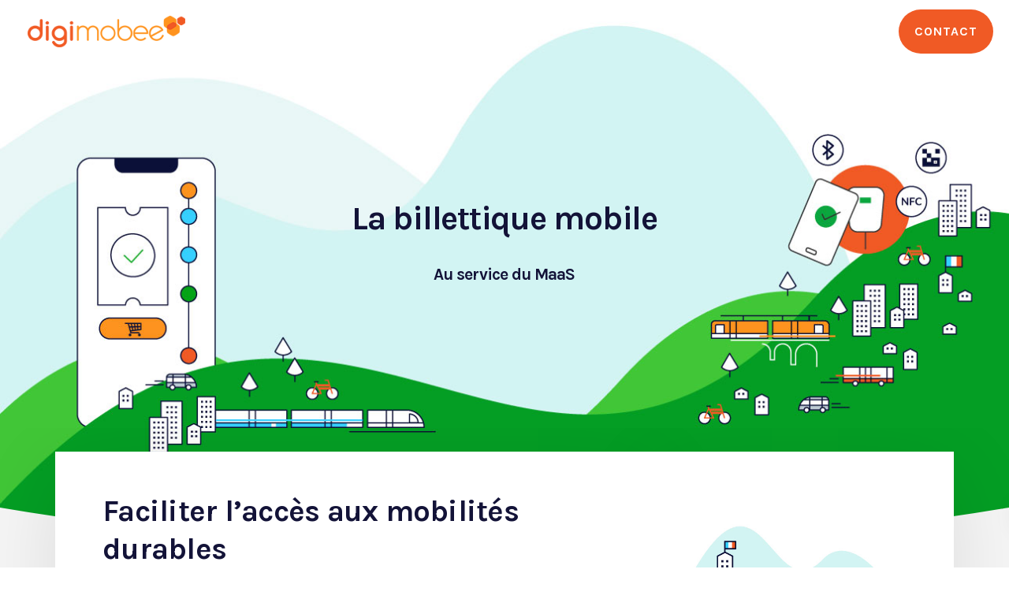

--- FILE ---
content_type: text/html; charset=UTF-8
request_url: https://digimobee.fr/
body_size: 24316
content:

<!DOCTYPE html>
<html lang="fr-FR">
   <head>
      <meta charset="UTF-8">
      <meta name="viewport" content="width=device-width, initial-scale=1">
      <link rel="profile" href="https://gmpg.org/xfn/11">
      <link rel="pingback" href="https://digimobee.fr/xmlrpc.php" />

                        <link href="https://digimobee.fr/wp-content/uploads/2020/05/favicon-digimobee-web-09.png" rel="icon">
              
      <meta name='robots' content='index, follow, max-image-preview:large, max-snippet:-1, max-video-preview:-1' />
	<style>img:is([sizes="auto" i], [sizes^="auto," i]) { contain-intrinsic-size: 3000px 1500px }</style>
	<link rel="alternate" href="https://digimobee.fr/" hreflang="fr" />
<link rel="alternate" href="https://digimobee.fr/en/digimobee-mobile-ticketing-to-serve-your-maas-projects/" hreflang="en" />
<link rel="alternate" href="https://digimobee.fr/it/digimobee-mobile-ticketing-al-servizio-di-maas/" hreflang="it" />

	<!-- This site is optimized with the Yoast SEO plugin v26.8 - https://yoast.com/product/yoast-seo-wordpress/ -->
	<title>Digimobee : La billettique mobile au service du MaaS - Digimobee</title>
	<link rel="canonical" href="https://digimobee.fr/" />
	<meta property="og:locale" content="fr_FR" />
	<meta property="og:locale:alternate" content="en_GB" />
	<meta property="og:locale:alternate" content="it_IT" />
	<meta property="og:type" content="website" />
	<meta property="og:title" content="Digimobee : La billettique mobile au service du MaaS - Digimobee" />
	<meta property="og:url" content="https://digimobee.fr/" />
	<meta property="og:site_name" content="Digimobee" />
	<meta name="twitter:card" content="summary_large_image" />
	<script type="application/ld+json" class="yoast-schema-graph">{"@context":"https://schema.org","@graph":[{"@type":"WebPage","@id":"https://digimobee.fr/","url":"https://digimobee.fr/","name":"Digimobee : La billettique mobile au service du MaaS - Digimobee","isPartOf":{"@id":"https://digimobee.fr/#website"},"datePublished":"2021-07-30T14:17:27+00:00","breadcrumb":{"@id":"https://digimobee.fr/#breadcrumb"},"inLanguage":"fr-FR","potentialAction":[{"@type":"ReadAction","target":["https://digimobee.fr/"]}]},{"@type":"BreadcrumbList","@id":"https://digimobee.fr/#breadcrumb","itemListElement":[{"@type":"ListItem","position":1,"name":"Accueil"}]},{"@type":"WebSite","@id":"https://digimobee.fr/#website","url":"https://digimobee.fr/","name":"Digimobee","description":"Opérateur de services numériques","potentialAction":[{"@type":"SearchAction","target":{"@type":"EntryPoint","urlTemplate":"https://digimobee.fr/?s={search_term_string}"},"query-input":{"@type":"PropertyValueSpecification","valueRequired":true,"valueName":"search_term_string"}}],"inLanguage":"fr-FR"}]}</script>
	<!-- / Yoast SEO plugin. -->


<link rel='dns-prefetch' href='//fonts.googleapis.com' />
<link rel='preconnect' href='https://fonts.gstatic.com' crossorigin />
<link rel="alternate" type="application/rss+xml" title="Digimobee &raquo; Flux" href="https://digimobee.fr/feed/" />
<link rel="alternate" type="application/rss+xml" title="Digimobee &raquo; Flux des commentaires" href="https://digimobee.fr/comments/feed/" />
		<!-- This site uses the Google Analytics by MonsterInsights plugin v9.11.1 - Using Analytics tracking - https://www.monsterinsights.com/ -->
		<!-- Remarque : MonsterInsights n’est actuellement pas configuré sur ce site. Le propriétaire doit authentifier son compte Google Analytics dans les réglages de MonsterInsights.  -->
					<!-- No tracking code set -->
				<!-- / Google Analytics by MonsterInsights -->
		<script type="text/javascript">
/* <![CDATA[ */
window._wpemojiSettings = {"baseUrl":"https:\/\/s.w.org\/images\/core\/emoji\/16.0.1\/72x72\/","ext":".png","svgUrl":"https:\/\/s.w.org\/images\/core\/emoji\/16.0.1\/svg\/","svgExt":".svg","source":{"concatemoji":"https:\/\/digimobee.fr\/wp-includes\/js\/wp-emoji-release.min.js?ver=9cb0af207203b2154dbddf5cedfee669"}};
/*! This file is auto-generated */
!function(s,n){var o,i,e;function c(e){try{var t={supportTests:e,timestamp:(new Date).valueOf()};sessionStorage.setItem(o,JSON.stringify(t))}catch(e){}}function p(e,t,n){e.clearRect(0,0,e.canvas.width,e.canvas.height),e.fillText(t,0,0);var t=new Uint32Array(e.getImageData(0,0,e.canvas.width,e.canvas.height).data),a=(e.clearRect(0,0,e.canvas.width,e.canvas.height),e.fillText(n,0,0),new Uint32Array(e.getImageData(0,0,e.canvas.width,e.canvas.height).data));return t.every(function(e,t){return e===a[t]})}function u(e,t){e.clearRect(0,0,e.canvas.width,e.canvas.height),e.fillText(t,0,0);for(var n=e.getImageData(16,16,1,1),a=0;a<n.data.length;a++)if(0!==n.data[a])return!1;return!0}function f(e,t,n,a){switch(t){case"flag":return n(e,"\ud83c\udff3\ufe0f\u200d\u26a7\ufe0f","\ud83c\udff3\ufe0f\u200b\u26a7\ufe0f")?!1:!n(e,"\ud83c\udde8\ud83c\uddf6","\ud83c\udde8\u200b\ud83c\uddf6")&&!n(e,"\ud83c\udff4\udb40\udc67\udb40\udc62\udb40\udc65\udb40\udc6e\udb40\udc67\udb40\udc7f","\ud83c\udff4\u200b\udb40\udc67\u200b\udb40\udc62\u200b\udb40\udc65\u200b\udb40\udc6e\u200b\udb40\udc67\u200b\udb40\udc7f");case"emoji":return!a(e,"\ud83e\udedf")}return!1}function g(e,t,n,a){var r="undefined"!=typeof WorkerGlobalScope&&self instanceof WorkerGlobalScope?new OffscreenCanvas(300,150):s.createElement("canvas"),o=r.getContext("2d",{willReadFrequently:!0}),i=(o.textBaseline="top",o.font="600 32px Arial",{});return e.forEach(function(e){i[e]=t(o,e,n,a)}),i}function t(e){var t=s.createElement("script");t.src=e,t.defer=!0,s.head.appendChild(t)}"undefined"!=typeof Promise&&(o="wpEmojiSettingsSupports",i=["flag","emoji"],n.supports={everything:!0,everythingExceptFlag:!0},e=new Promise(function(e){s.addEventListener("DOMContentLoaded",e,{once:!0})}),new Promise(function(t){var n=function(){try{var e=JSON.parse(sessionStorage.getItem(o));if("object"==typeof e&&"number"==typeof e.timestamp&&(new Date).valueOf()<e.timestamp+604800&&"object"==typeof e.supportTests)return e.supportTests}catch(e){}return null}();if(!n){if("undefined"!=typeof Worker&&"undefined"!=typeof OffscreenCanvas&&"undefined"!=typeof URL&&URL.createObjectURL&&"undefined"!=typeof Blob)try{var e="postMessage("+g.toString()+"("+[JSON.stringify(i),f.toString(),p.toString(),u.toString()].join(",")+"));",a=new Blob([e],{type:"text/javascript"}),r=new Worker(URL.createObjectURL(a),{name:"wpTestEmojiSupports"});return void(r.onmessage=function(e){c(n=e.data),r.terminate(),t(n)})}catch(e){}c(n=g(i,f,p,u))}t(n)}).then(function(e){for(var t in e)n.supports[t]=e[t],n.supports.everything=n.supports.everything&&n.supports[t],"flag"!==t&&(n.supports.everythingExceptFlag=n.supports.everythingExceptFlag&&n.supports[t]);n.supports.everythingExceptFlag=n.supports.everythingExceptFlag&&!n.supports.flag,n.DOMReady=!1,n.readyCallback=function(){n.DOMReady=!0}}).then(function(){return e}).then(function(){var e;n.supports.everything||(n.readyCallback(),(e=n.source||{}).concatemoji?t(e.concatemoji):e.wpemoji&&e.twemoji&&(t(e.twemoji),t(e.wpemoji)))}))}((window,document),window._wpemojiSettings);
/* ]]> */
</script>
<style id='wp-emoji-styles-inline-css' type='text/css'>

	img.wp-smiley, img.emoji {
		display: inline !important;
		border: none !important;
		box-shadow: none !important;
		height: 1em !important;
		width: 1em !important;
		margin: 0 0.07em !important;
		vertical-align: -0.1em !important;
		background: none !important;
		padding: 0 !important;
	}
</style>
<link rel='stylesheet' id='wp-block-library-css' href='https://digimobee.fr/wp-includes/css/dist/block-library/style.min.css?ver=9cb0af207203b2154dbddf5cedfee669' type='text/css' media='all' />
<style id='classic-theme-styles-inline-css' type='text/css'>
/*! This file is auto-generated */
.wp-block-button__link{color:#fff;background-color:#32373c;border-radius:9999px;box-shadow:none;text-decoration:none;padding:calc(.667em + 2px) calc(1.333em + 2px);font-size:1.125em}.wp-block-file__button{background:#32373c;color:#fff;text-decoration:none}
</style>
<style id='global-styles-inline-css' type='text/css'>
:root{--wp--preset--aspect-ratio--square: 1;--wp--preset--aspect-ratio--4-3: 4/3;--wp--preset--aspect-ratio--3-4: 3/4;--wp--preset--aspect-ratio--3-2: 3/2;--wp--preset--aspect-ratio--2-3: 2/3;--wp--preset--aspect-ratio--16-9: 16/9;--wp--preset--aspect-ratio--9-16: 9/16;--wp--preset--color--black: #000000;--wp--preset--color--cyan-bluish-gray: #abb8c3;--wp--preset--color--white: #ffffff;--wp--preset--color--pale-pink: #f78da7;--wp--preset--color--vivid-red: #cf2e2e;--wp--preset--color--luminous-vivid-orange: #ff6900;--wp--preset--color--luminous-vivid-amber: #fcb900;--wp--preset--color--light-green-cyan: #7bdcb5;--wp--preset--color--vivid-green-cyan: #00d084;--wp--preset--color--pale-cyan-blue: #8ed1fc;--wp--preset--color--vivid-cyan-blue: #0693e3;--wp--preset--color--vivid-purple: #9b51e0;--wp--preset--gradient--vivid-cyan-blue-to-vivid-purple: linear-gradient(135deg,rgba(6,147,227,1) 0%,rgb(155,81,224) 100%);--wp--preset--gradient--light-green-cyan-to-vivid-green-cyan: linear-gradient(135deg,rgb(122,220,180) 0%,rgb(0,208,130) 100%);--wp--preset--gradient--luminous-vivid-amber-to-luminous-vivid-orange: linear-gradient(135deg,rgba(252,185,0,1) 0%,rgba(255,105,0,1) 100%);--wp--preset--gradient--luminous-vivid-orange-to-vivid-red: linear-gradient(135deg,rgba(255,105,0,1) 0%,rgb(207,46,46) 100%);--wp--preset--gradient--very-light-gray-to-cyan-bluish-gray: linear-gradient(135deg,rgb(238,238,238) 0%,rgb(169,184,195) 100%);--wp--preset--gradient--cool-to-warm-spectrum: linear-gradient(135deg,rgb(74,234,220) 0%,rgb(151,120,209) 20%,rgb(207,42,186) 40%,rgb(238,44,130) 60%,rgb(251,105,98) 80%,rgb(254,248,76) 100%);--wp--preset--gradient--blush-light-purple: linear-gradient(135deg,rgb(255,206,236) 0%,rgb(152,150,240) 100%);--wp--preset--gradient--blush-bordeaux: linear-gradient(135deg,rgb(254,205,165) 0%,rgb(254,45,45) 50%,rgb(107,0,62) 100%);--wp--preset--gradient--luminous-dusk: linear-gradient(135deg,rgb(255,203,112) 0%,rgb(199,81,192) 50%,rgb(65,88,208) 100%);--wp--preset--gradient--pale-ocean: linear-gradient(135deg,rgb(255,245,203) 0%,rgb(182,227,212) 50%,rgb(51,167,181) 100%);--wp--preset--gradient--electric-grass: linear-gradient(135deg,rgb(202,248,128) 0%,rgb(113,206,126) 100%);--wp--preset--gradient--midnight: linear-gradient(135deg,rgb(2,3,129) 0%,rgb(40,116,252) 100%);--wp--preset--font-size--small: 13px;--wp--preset--font-size--medium: 20px;--wp--preset--font-size--large: 36px;--wp--preset--font-size--x-large: 42px;--wp--preset--spacing--20: 0.44rem;--wp--preset--spacing--30: 0.67rem;--wp--preset--spacing--40: 1rem;--wp--preset--spacing--50: 1.5rem;--wp--preset--spacing--60: 2.25rem;--wp--preset--spacing--70: 3.38rem;--wp--preset--spacing--80: 5.06rem;--wp--preset--shadow--natural: 6px 6px 9px rgba(0, 0, 0, 0.2);--wp--preset--shadow--deep: 12px 12px 50px rgba(0, 0, 0, 0.4);--wp--preset--shadow--sharp: 6px 6px 0px rgba(0, 0, 0, 0.2);--wp--preset--shadow--outlined: 6px 6px 0px -3px rgba(255, 255, 255, 1), 6px 6px rgba(0, 0, 0, 1);--wp--preset--shadow--crisp: 6px 6px 0px rgba(0, 0, 0, 1);}:where(.is-layout-flex){gap: 0.5em;}:where(.is-layout-grid){gap: 0.5em;}body .is-layout-flex{display: flex;}.is-layout-flex{flex-wrap: wrap;align-items: center;}.is-layout-flex > :is(*, div){margin: 0;}body .is-layout-grid{display: grid;}.is-layout-grid > :is(*, div){margin: 0;}:where(.wp-block-columns.is-layout-flex){gap: 2em;}:where(.wp-block-columns.is-layout-grid){gap: 2em;}:where(.wp-block-post-template.is-layout-flex){gap: 1.25em;}:where(.wp-block-post-template.is-layout-grid){gap: 1.25em;}.has-black-color{color: var(--wp--preset--color--black) !important;}.has-cyan-bluish-gray-color{color: var(--wp--preset--color--cyan-bluish-gray) !important;}.has-white-color{color: var(--wp--preset--color--white) !important;}.has-pale-pink-color{color: var(--wp--preset--color--pale-pink) !important;}.has-vivid-red-color{color: var(--wp--preset--color--vivid-red) !important;}.has-luminous-vivid-orange-color{color: var(--wp--preset--color--luminous-vivid-orange) !important;}.has-luminous-vivid-amber-color{color: var(--wp--preset--color--luminous-vivid-amber) !important;}.has-light-green-cyan-color{color: var(--wp--preset--color--light-green-cyan) !important;}.has-vivid-green-cyan-color{color: var(--wp--preset--color--vivid-green-cyan) !important;}.has-pale-cyan-blue-color{color: var(--wp--preset--color--pale-cyan-blue) !important;}.has-vivid-cyan-blue-color{color: var(--wp--preset--color--vivid-cyan-blue) !important;}.has-vivid-purple-color{color: var(--wp--preset--color--vivid-purple) !important;}.has-black-background-color{background-color: var(--wp--preset--color--black) !important;}.has-cyan-bluish-gray-background-color{background-color: var(--wp--preset--color--cyan-bluish-gray) !important;}.has-white-background-color{background-color: var(--wp--preset--color--white) !important;}.has-pale-pink-background-color{background-color: var(--wp--preset--color--pale-pink) !important;}.has-vivid-red-background-color{background-color: var(--wp--preset--color--vivid-red) !important;}.has-luminous-vivid-orange-background-color{background-color: var(--wp--preset--color--luminous-vivid-orange) !important;}.has-luminous-vivid-amber-background-color{background-color: var(--wp--preset--color--luminous-vivid-amber) !important;}.has-light-green-cyan-background-color{background-color: var(--wp--preset--color--light-green-cyan) !important;}.has-vivid-green-cyan-background-color{background-color: var(--wp--preset--color--vivid-green-cyan) !important;}.has-pale-cyan-blue-background-color{background-color: var(--wp--preset--color--pale-cyan-blue) !important;}.has-vivid-cyan-blue-background-color{background-color: var(--wp--preset--color--vivid-cyan-blue) !important;}.has-vivid-purple-background-color{background-color: var(--wp--preset--color--vivid-purple) !important;}.has-black-border-color{border-color: var(--wp--preset--color--black) !important;}.has-cyan-bluish-gray-border-color{border-color: var(--wp--preset--color--cyan-bluish-gray) !important;}.has-white-border-color{border-color: var(--wp--preset--color--white) !important;}.has-pale-pink-border-color{border-color: var(--wp--preset--color--pale-pink) !important;}.has-vivid-red-border-color{border-color: var(--wp--preset--color--vivid-red) !important;}.has-luminous-vivid-orange-border-color{border-color: var(--wp--preset--color--luminous-vivid-orange) !important;}.has-luminous-vivid-amber-border-color{border-color: var(--wp--preset--color--luminous-vivid-amber) !important;}.has-light-green-cyan-border-color{border-color: var(--wp--preset--color--light-green-cyan) !important;}.has-vivid-green-cyan-border-color{border-color: var(--wp--preset--color--vivid-green-cyan) !important;}.has-pale-cyan-blue-border-color{border-color: var(--wp--preset--color--pale-cyan-blue) !important;}.has-vivid-cyan-blue-border-color{border-color: var(--wp--preset--color--vivid-cyan-blue) !important;}.has-vivid-purple-border-color{border-color: var(--wp--preset--color--vivid-purple) !important;}.has-vivid-cyan-blue-to-vivid-purple-gradient-background{background: var(--wp--preset--gradient--vivid-cyan-blue-to-vivid-purple) !important;}.has-light-green-cyan-to-vivid-green-cyan-gradient-background{background: var(--wp--preset--gradient--light-green-cyan-to-vivid-green-cyan) !important;}.has-luminous-vivid-amber-to-luminous-vivid-orange-gradient-background{background: var(--wp--preset--gradient--luminous-vivid-amber-to-luminous-vivid-orange) !important;}.has-luminous-vivid-orange-to-vivid-red-gradient-background{background: var(--wp--preset--gradient--luminous-vivid-orange-to-vivid-red) !important;}.has-very-light-gray-to-cyan-bluish-gray-gradient-background{background: var(--wp--preset--gradient--very-light-gray-to-cyan-bluish-gray) !important;}.has-cool-to-warm-spectrum-gradient-background{background: var(--wp--preset--gradient--cool-to-warm-spectrum) !important;}.has-blush-light-purple-gradient-background{background: var(--wp--preset--gradient--blush-light-purple) !important;}.has-blush-bordeaux-gradient-background{background: var(--wp--preset--gradient--blush-bordeaux) !important;}.has-luminous-dusk-gradient-background{background: var(--wp--preset--gradient--luminous-dusk) !important;}.has-pale-ocean-gradient-background{background: var(--wp--preset--gradient--pale-ocean) !important;}.has-electric-grass-gradient-background{background: var(--wp--preset--gradient--electric-grass) !important;}.has-midnight-gradient-background{background: var(--wp--preset--gradient--midnight) !important;}.has-small-font-size{font-size: var(--wp--preset--font-size--small) !important;}.has-medium-font-size{font-size: var(--wp--preset--font-size--medium) !important;}.has-large-font-size{font-size: var(--wp--preset--font-size--large) !important;}.has-x-large-font-size{font-size: var(--wp--preset--font-size--x-large) !important;}
:where(.wp-block-post-template.is-layout-flex){gap: 1.25em;}:where(.wp-block-post-template.is-layout-grid){gap: 1.25em;}
:where(.wp-block-columns.is-layout-flex){gap: 2em;}:where(.wp-block-columns.is-layout-grid){gap: 2em;}
:root :where(.wp-block-pullquote){font-size: 1.5em;line-height: 1.6;}
</style>
<link rel='stylesheet' id='contact-form-7-css' href='https://digimobee.fr/wp-content/plugins/contact-form-7/includes/css/styles.css?ver=6.1.4' type='text/css' media='all' />
<link rel='stylesheet' id='bootstrap-css' href='https://digimobee.fr/wp-content/themes/ekko/core/assets/css/bootstrap.min.css?ver=1.5' type='text/css' media='all' />
<link rel='stylesheet' id='keydesign-style-css' href='https://digimobee.fr/wp-content/themes/ekko/style.css?ver=1.5' type='text/css' media='all' />
<link rel='stylesheet' id='kd-addon-style-css' href='https://digimobee.fr/wp-content/plugins/keydesign-addon/assets/css/kd_vc_front.css?ver=9cb0af207203b2154dbddf5cedfee669' type='text/css' media='all' />
<style id='kd-addon-style-inline-css' type='text/css'>
.tribe-common .tribe-common-anchor-alt:active,.tribe-common .tribe-common-anchor-alt:focus,.tribe-common .tribe-common-anchor-alt:hover.tribe-common .tribe-common-cta--alt:active,.tribe-common .tribe-common-cta--alt:focus,.tribe-common .tribe-common-cta--alt:hover,.tribe-events .tribe-events-c-ical__link,.tribe-common--breakpoint-medium.tribe-events .tribe-events-calendar-list__event-datetime-featured-text,.tribe-events .tribe-events-calendar-month__day--current .tribe-events-calendar-month__day-date,.tribe-events .tribe-events-calendar-month__day--current .tribe-events-calendar-month__day-date-link,.tribe-events .tribe-events-calendar-month-mobile-events__mobile-event-datetime-featured-text,.tribe-common--breakpoint-medium.tribe-events .tribe-events-calendar-day__event-datetime-featured-text,.tt_button.second-style .iconita,#single-page #comments input[type="submit"]:hover,.tt_button.tt_secondary_button,.tt_button.tt_secondary_button .iconita,.team-carousel .owl-item .team-member.design-creative .team-socials a,.format-quote .entry-wrapper:before,.blog-single-title a:hover,.upper-footer i:hover,.wpb-js-composer .vc_tta-container .vc_tta-tabs.vc_tta-tabs-position-left .vc_tta-tab a:hover,.wpb-js-composer .vc_tta-container .vc_tta-tabs.vc_tta-tabs-position-left .vc_tta-tab.vc_active a,.wpb-js-composer .vc_tta-container .vc_tta-tabs.vc_tta-tabs-position-right .vc_tta-tab a:hover,.wpb-js-composer .vc_tta-container .vc_tta-tabs.vc_tta-tabs-position-right .vc_tta-tab.vc_active a,footer.underline-effect .textwidget a:hover,.kd-price-block .pb-price,.single-tribe_events a.tribe-events-gcal,.single-tribe_events a.tribe-events-gcal:hover,.single-tribe_events a.tribe-events-ical,.single-tribe_events a.tribe-events-ical:hover,.team-member.design-classic .kd-team-contact a:hover,#commentform #submit:hover,.kd-panel-subtitle ul>li:before,.kd-panel-subtitle ol>li:before,.tab-text-container ul>li:before,.side-content-text ul>li:before,.wpb_text_column ul>li:before,.modal-content-contact .redux-social-media-list i:hover,.related-content .portfolio .post-link:hover,.related-content .portfolio h5 a:hover,#posts-content .post-link:hover,.team-member.design-classic .team-socials .fab,.vc_grid-item-mini .blog-detailed-grid .vc_gitem-post-data.vc_gitem-post-data-source-post_date p:before,.vc_grid-item-mini .blog-detailed-grid .vc_gitem-post-data.vc_gitem-post-data-source-post_date div:before,#posts-content.blog-detailed-grid .entry-meta a:hover,.woocommerce div.product .woocommerce-tabs ul.tabs li.active a,.woocommerce div.product .woocommerce-tabs ul.tabs li a:hover,.large-counter .kd_counter_units,.footer_widget .redux-social-media-list i,.woocommerce ul.products li.product .categories a:hover,#single-page .bbp-login-form .user-submit:hover,.woocommerce-page ul.products li.product.woo-minimal-style .button,.woocommerce-page ul.products li.product.woo-minimal-style .added_to_cart,.menubar #main-menu .navbar-nav .mega-menu.menu-item-has-children .dropdown:hover > a,.key-icon-box .ib-link a,.footer-bar .footer-nav-menu ul li a:hover,#popup-modal .close:hover,body.maintenance-mode .container h2,.wpb-js-composer .vc_tta-container .vc_tta.vc_tta-style-classic.vc_tta-tabs-position-top .vc_tta-tabs-container .vc_tta-tabs-list li.vc_active a,.wpb-js-composer .vc_tta-container .vc_tta.vc_tta-style-classic.vc_tta-tabs-position-top .vc_tta-tabs-container .vc_tta-tabs-list li a:hover,blockquote:before,.feature-sections-wrapper .feature-sections-tabs .nav-tabs a:hover .fa,.feature-sections-wrapper .feature-sections-tabs .nav-tabs li.active a .fa,.woocommerce nav.woocommerce-pagination ul li a:hover,.port-prev.tt_button,.port-next.tt_button,.upper-footer .socials-widget a:hover .fa,.woocommerce .woocommerce-form-login .button:hover,.footer_widget ul a:hover,.side-content-text ul li:before,span.bbp-admin-links a:hover,#bbpress-forums #bbp-single-user-details #bbp-user-navigation a:hover,.vc_grid-item-mini .vc_gitem-post-data.vc_gitem-post-data-source-post_date div:before,.vc_grid-item-mini .vc_gitem-post-data.vc_gitem-post-data-source-post_author a:before,.vc_grid-item-mini .blog-detailed-grid .vc_btn3-container:hover a,.feature-sections-wrapper .feature-sections-tabs .nav-tabs a:hover,.topbar-lang-switcher ul li a:hover span,.feature-sections-wrapper .feature-sections-tabs .nav-tabs li.active a,div.bbp-breadcrumb a:hover,#bbpress-forums div.bbp-topic-author a.bbp-author-name,#bbpress-forums div.bbp-reply-author a.bbp-author-name,.kd_pie_chart .kd-piechart-icon,.row .vc_toggle_size_md.vc_toggle_simple .vc_toggle_title:hover h4,.row .vc_toggle_size_md.vc_toggle_default .vc_toggle_title:hover h4,.woocommerce .checkout_coupon .button:hover:hover,.woocommerce-page #payment #place_order:hover,.team-member.design-minimal .team-socials a,.woocommerce-cart #single-page table.cart .button:hover,.woocommerce-cart #single-page table.cart .actions .button:hover,.wpb-js-composer .vc_tta-container .vc_tta-color-white.vc_tta-style-modern .vc_tta-tab.vc_active a,.team-member.design-two:hover .team-socials .fab:hover,.team-member.design-two .team-socials .fab:hover,#single-page .return-to-shop a:hover,.woocommerce-error a,.woocommerce-info a,.woocommerce-message a,.woocommerce-cart .wc-proceed-to-checkout a.checkout-button:hover,.navbar-nav li.dropdown:hover .dropdown-menu:hover li a:hover,.woocommerce ul.products li.product h2:hover,.keydesign-cart .buttons .btn,.woocommerce .keydesign-cart .buttons .btn,.woocommerce #payment #place_order:hover,.woocommerce-page #payment #place_order:hover,.portfolio-meta.share-meta .fa:hover,.woocommerce-account #single-page .woocommerce-Button:hover,.woocommerce #respond input#submit:hover,.woocommerce-page ul.products li.product.woo-minimal-style .button:hover,.woocommerce-page ul.products li.product.woo-minimal-style .added_to_cart:hover,.blog_widget ul li a:hover,#posts-content .entry-meta a:hover,.woocommerce a.button:hover,.keydesign-cart:hover .cart-icon,#comments input[type="submit"],.search-submit:hover,.blog-single-content .tags a,.lower-footer a:hover,#posts-content .post .blog-single-title a:hover,#posts-content.blog-minimal-list .blog-single-title a:hover,#posts-content.blog-img-left-list .blog-single-title a:hover,.socials-widget a:hover .fa,.socials-widget a:hover,#customizer .ekko-tooltip,.footer_widget .menu li a:hover,.row .vc_toggle_size_md.vc_toggle_simple .vc_toggle_title:hover h4,#single-page .single-page-content .widget ul li a:hover,#comments .reply a:hover,#comments .comment-meta a:hover,#kd-slider .secondary_slider,#single-page .single-page-content .widget ul li.current-menu-item a,.team-socials .fa:hover,#posts-content .post .tt_button:hover .fa,#posts-content .post .tt_button:hover,.topbar-socials a:hover .fa,.pricing .pricing-price,.pricing-table .tt_button,.topbar-phone .iconsmind-Telephone ,.topbar-email .iconsmind-Mail,.modal-content-contact .key-icon-box .service-heading a:hover,.pricing-table.active .tt_button:hover,.footer-business-content a:hover,.vc_grid-item-mini .vc_gitem-zone .vc_btn3.vc_btn3-style-custom,.star-rating span,.es-accordion .es-heading h4 a:hover,.keydesign-cart ul.product_list_widget .cart-item:hover,.woocommerce .keydesign-cart ul.product_list_widget .cart-item:hover,#customizer .options a:hover i,.woocommerce .price_slider_wrapper .price_slider_amount .button,#customizer .options a:hover,#single-page input[type="submit"]:hover,#posts-content .post input[type="submit"]:hover,.active .pricing-option .fa,#comments .reply a:hover,.meta-content .tags a:hover,.navigation.pagination .next,.woocommerce-cart#single-page table.cart .product-name a:hover,.navigation.pagination .prev,.product_meta a:hover,.tags a:hover,.tagcloud a:hover,.tt_button.second-style,.lower-footer .pull-right a:hover,.woocommerce-review-link:hover,.section .wpcf7-mail-sent-ok,.blog-header-form .wpcf7-mail-sent-ok,.upper-footer .modal-menu-item,.video-socials a:hover .fa,.kd_pie_chart .pc-link a:hover,.vc_grid-item-mini .vc_gitem_row .vc_gitem-col h4:hover,.fa,.far,.fas,.fab,.wpcf7 .wpcf7-submit:hover,.contact .wpcf7-response-output,.video-bg .secondary-button:hover,#headerbg li a.active,#headerbg li a.active:hover,.footer-nav a:hover ,.wpb_wrapper .menu a:hover ,.text-danger,.blog_widget ul li a:before,.pricing .fa,.content-area .vc_grid .vc_gitem-zone-c .vc_general,code,#single-page .single-page-content ul li:before,.subscribe-form header .wpcf7-submit,#posts-content .page-content ul li:before,.chart-content .nc-icon-outline,.chart,.row .vc_custom_heading a:hover,.secondary-button-inverse,.primary-button.button-inverse:hover,.primary-button,a,.kd-process-steps .pss-step-number span,.navbar-default .navbar-nav > .active > a,.pss-link a:hover,.kd_number_string,.featured_content_parent .active-elem h4,.contact-map-container .toggle-map:hover .fa,.contact-map-container .toggle-map:hover,.testimonials.slider .tt-container:before,.tt_button:hover,div.wpforms-container-full .wpforms-form input[type=submit]:hover,div.wpforms-container-full .wpforms-form button[type=submit]:hover,.nc-icon-outline,.phb-simple-link:hover,.content-area .vc_grid-item-mini:hover .vc_gitem-zone-c .vc_gitem_row .vc_gitem-col h4,.woocommerce ul.products li.product h3:hover,.wpb_text_column ol>li:before,.wpb_text_column ul>li:before,.key-icon-box .ib-link a:hover,.features-tabs .tab-controls li a:hover,.features-tabs.tab-img-fullwidth li.active a,.wp-block-button .wp-block-button__link:hover,.wp-block-archives li a:hover,.wp-block-categories.wp-block-categories-list li a:hover {color: #F05A25;}.tribe-common .tribe-common-anchor-alt,.tribe-common .tribe-common-anchor-alt:active,.tribe-common .tribe-common-anchor-alt:focus,.tribe-common .tribe-common-anchor-alt:hover,.tribe-common .tribe-common-cta--alt,.tribe-events .tribe-events-c-ical__link,.play-btn-primary-color .play-video:hover,.play-btn-primary-color .play-video,.play-btn-primary-color.play-video:hover,.play-btn-primary-color.play-video,.search .search-form .search-field,.feature-sections-wrapper .feature-sections-tabs .nav-tabs li.active a,.blog_widget .woocommerce-product-search .search-field,.features-tabs.tab-img-fullwidth li.active a,.pricing-table.active,.key-icon-box:hover .ib-wrapper,.cb-container:hover,.modal-content-inner .wpcf7-not-valid-tip,.section .wpcf7-mail-sent-ok,.fa.toggle-map-info:hover,.blog-header-form .wpcf7-mail-sent-ok,.blog-header-form .wpcf7-not-valid-tip,.section .wpcf7-not-valid-tip,.kd-side-panel .wpcf7-not-valid-tip,.kd-process-steps.process-checkbox-template .pss-item:before,.kd-process-steps.process-checkbox-template,.kd-separator,.kd-separator .kd-separator-line {border-color: #F05A25;}.tribe-common .tribe-common-form-control-toggle__input:checked,.tribe-common .tribe-common-c-btn,.tribe-common a.tribe-common-c-btn,.tribe-events .datepicker .day.active,.tribe-events .datepicker .day.active.focused,.tribe-events .datepicker .day.active:focus,.tribe-events .datepicker .day.active:hover,.tribe-events .datepicker .month.active,.tribe-events .datepicker .month.active.focused,.tribe-events .datepicker .month.active:focus,.tribe-events .datepicker .month.active:hover,.tribe-events .datepicker .year.active,.tribe-events .datepicker .year.active.focused,.tribe-events .datepicker .year.active:focus,.tribe-events .datepicker .year.active:hover,.tribe-events .tribe-events-c-events-bar__search-button:before,.tribe-events .tribe-events-c-ical__link:active,.tribe-events .tribe-events-c-ical__link:focus,.tribe-events .tribe-events-c-ical__link:hover,.tribe-events .tribe-events-c-view-selector__button:before,.tribe-events .tribe-events-calendar-list__event-row--featured .tribe-events-calendar-list__event-date-tag-datetime:after,.tribe-events .tribe-events-calendar-month__calendar-event--featured:before,.tribe-events .tribe-events-calendar-month__day-cell--selected,.tribe-events .tribe-events-calendar-month__day-cell--selected:focus,.tribe-events .tribe-events-calendar-month__day-cell--selected:hover,.tribe-events .tribe-events-calendar-month__mobile-events-icon--event,.tribe-theme-twentyseventeen .tribe-events .tribe-events-calendar-month__day-cell--selected:focus,.tribe-theme-twentyseventeen .tribe-events .tribe-events-calendar-month__day-cell--selected:hover,.tribe-theme-twentytwenty .tribe-events .tribe-events-calendar-month__day-cell--selected,.tribe-events .tribe-events-calendar-day__event--featured:after,#single-page .bbp-login-form .user-submit,.bbpress #user-submit,.gform_wrapper .gform_footer input.button,.gform_wrapper .gform_footer input[type=submit],input[type="button"].ninja-forms-field,.modal-content-inner .wpcf7-submit:hover,.searchform #searchsubmit,#kd-slider,.kd-contact-form.light_background .wpcf7 .wpcf7-submit,.footer-newsletter-form .wpcf7 .wpcf7-submit,.kd_progressbarfill,.phone-wrapper,.wpb_wrapper #loginform .button,.woocommerce input.button,.email-wrapper,.woocommerce ul.products li.product .added_to_cart:hover,.footer-business-info.footer-socials a:hover,.parallax.with-overlay:after,.content-area .vc_grid-filter>.vc_grid-filter-item span:after,.tt_button.tt_secondary_button:hover,.pricing-table .tt_button:hover,.modal-content-inner .wpcf7-not-valid-tip,.kd-side-panel .wpcf7-not-valid-tip,.tt_button.second-style:hover,.pricing-table.active .tt_button,#customizer .screenshot a,.heading-separator,.blog-header-form .wpcf7-not-valid-tip,.section .wpcf7-not-valid-tip,.port-prev.tt_button:hover,.port-next.tt_button:hover,.owl-buttons div:hover,.row .vc_toggle_default .vc_toggle_icon,.row .vc_toggle_default .vc_toggle_icon::after,.row .vc_toggle_default .vc_toggle_icon::before,.woocommerce #respond input#submit,.woocommerce a.button,.upper-footer .modal-menu-item:hover,.contact-map-container .toggle-map,.portfolio-item .portfolio-content,.tt_button,.owl-dot span,.woocommerce a.remove:hover,.pricing .secondary-button.secondary-button-inverse:hover,.with-overlay .parallax-overlay,.secondary-button.secondary-button-inverse:hover,.secondary-button,#kd-slider .bullet-bar.tparrows,.primary-button.button-inverse,#posts-content .post input[type="submit"],.btn-xl,.with-overlay,.vc_grid-item-mini .vc_gitem-zone .vc_btn3.vc_btn3-style-custom:hover,.woocommerce .price_slider_wrapper .ui-slider-horizontal .ui-slider-range,.separator,.woocommerce button.button,.cb-container.cb_main_color:hover,.keydesign-cart .buttons .btn:hover,.woocommerce .keydesign-cart .buttons .btn:hover,.woocommerce ul.products li.product .button:hover,#single-page #comments input[type="submit"]:hover,.contact-map-container .toggle-map:hover,.wpcf7 .wpcf7-submit:hover,.owl-dot span,.features-tabs .tab.active,.pricing-table.DetailedStyle.active .pricing-title .pricing-title-content,.content-area .vc_grid .vc-gitem-zone-height-mode-auto.vc_gitem-zone.vc_gitem-zone-a:before,.row .vc_toggle_simple .vc_toggle_title:hover .vc_toggle_icon::after,.row .vc_toggle_simple .vc_toggle_title:hover .vc_toggle_icon::before,.wpcf7 .wpcf7-submit,.navigation.pagination .next:hover,#single-page .vc_col-sm-3 .wpcf7 .wpcf7-submit,.spinner:before,.fa.toggle-map-info:hover,.content-area .vc_grid .vc_gitem-zone-c .vc_general:hover,.content-area .vc_grid-item-mini .vc_gitem-animate-fadeIn .vc_gitem-zone.vc_gitem-zone-a:before,.keydesign-cart .badge,.tags a:after,.tagcloud a:after,div.wpcf7 .wpcf7-form .ajax-loader,#bbp_search_submit,div.wpforms-container-full .wpforms-form input[type=submit],div.wpforms-container-full .wpforms-form button[type=submit],.comparison-pricing-table .vc_custom_heading.active,.comparison-pricing-table .pricing-row.active,#commentform #submit,footer.underline-effect .textwidget a:after,footer.underline-effect .navbar-footer li a:after,footer.underline-effect .footer_widget .menu li a:after,#main-menu.underline-effect .navbar-nav .mega-menu .dropdown-menu .menu-item a:after,#main-menu.underline-effect .navbar-nav .menu-item .dropdown-menu .menu-item a:after,.kd-process-steps.process-checkbox-template .pss-step-number span:before,.kd-process-steps.process-checkbox-template .pss-step-number:before,.kd-process-steps.process-checkbox-template .pss-item:before,#tribe-events .tribe-events-button,.blog-page-numbers li.active a,.woocommerce nav.woocommerce-pagination ul li span.current,.woocommerce span.onsale,.kd-price-switch input:checked + .price-slider,.team-member.design-classic .kd-team-contact .kd-team-email:before,.team-member.design-classic .kd-team-contact .kd-team-phone:before,.team-member.design-creative .team-image:before,.team-member.design-creative .team-content-hover:before,.testimonials.slider.with-image .tt-content .tt-container,.ib-hover-2.key-icon-box:hover .ib-wrapper,#main-menu.background-dropdown-effect .navbar-nav .menu-item-has-children .dropdown-menu a:hover,.team-member.design-classic .team-socials a:after,.woocommerce .price_slider_wrapper .ui-slider .ui-slider-handle,.navigation.pagination .prev:hover,.kd-panel-phone:after,.kd-panel-email:after,.kd-panel-social-list .redux-social-media-list a:after,footer.underline-effect .footer_widget ul li.cat-item a:after,.play-btn-primary-color .play-video,.wp-block-button__link {background-color: #F05A25;}#single-page .bbp-login-form .user-submit,#single-page #comments input[type="submit"]:hover,.navigation.pagination .next,.navigation.pagination .prev,.upper-footer .modal-menu-item,.wpcf7 .wpcf7-submit:hover,.tt_button,div.wpforms-container-full .wpforms-form input[type=submit]:hover,div.wpforms-container-full .wpforms-form button[type=submit]:hover,.navigation.pagination .next,.navigation.pagination .prev,.woocommerce ul.products li.product .button:hover,.woocommerce .price_slider_wrapper .ui-slider .ui-slider-handle,.pricing.active,.vc_grid-item-mini .vc_gitem-zone .vc_btn3.vc_btn3-style-custom,.primary-button.button-inverse:hover,.primary-button.button-inverse,.keydesign-cart .buttons .btn,.woocommerce .keydesign-cart .buttons .btn,.wpcf7 .wpcf7-submit,.wpb_wrapper #loginform .button,.owl-buttons div:hover,.woocommerce button.button,.woocommerce a.button,.content-area .vc_grid .vc_gitem-zone-c .vc_general,#commentform #submit,div.wpforms-container-full .wpforms-form input[type=submit],div.wpforms-container-full .wpforms-form button[type=submit],.wp-block-button__link,#posts-content .post input[type="submit"],.woocommerce ul.products li.product .added_to_cart,.woocommerce input.button,.owl-dot.active span,.owl-dot:hover span {border: 2px solid #F05A25;}div.wpcf7 .wpcf7-form .ajax-loader {border: 5px solid #F05A25;}.blog_widget .woocommerce-product-search .search-field,.blog_widget .search-form .search-field,.page-404 .tt_button,#wrapper .widget-title,.blockquote-reverse,.testimonials.slider.owl-dot.active span,.tags a:hover,.tagcloud a:hover,.contact-map-container .toggle-map:hover,.navigation.pagination .next:hover,.navigation.pagination .prev:hover,.contact .wpcf7-response-output,.video-bg .secondary-button,#single-page .single-page-content .widget .widgettitle,.image-bg .secondary-button,.contact .wpcf7-form-control-wrap textarea.wpcf7-form-control:focus,.contact .wpcf7-form-control-wrap input.wpcf7-form-control:focus,.team-member-down:hover .triangle,.team-member:hover .triangle,.comparison-pricing-table .vc_custom_heading.active,.comparison-pricing-table .pricing-row.active,.features-tabs .tab.active:after,.tabs-image-left.features-tabs .tab.active:after,.secondary-button-inverse,.kd-process-steps.process-number-template ul li:hover,.wpb-js-composer .vc_tta-container .vc_tta.vc_tta-style-classic.vc_tta-tabs-position-top .vc_tta-tabs-container .vc_tta-tabs-list li.vc_active a,.vc_separator .vc_sep_holder .vc_sep_line {border-color: #F05A25;}.wpb-js-composer .vc_tta-container .vc_tta-tabs.vc_tta-tabs-position-left .vc_tta-tab.vc_active a,.wpb-js-composer .vc_tta-container .vc_tta-tabs.vc_tta-tabs-position-right .vc_tta-tab.vc_active a,.wpb-js-composer .vc_tta-container .vc_tta-tabs.vc_tta-tabs-position-left .vc_tta-tab.vc_active,.wpb-js-composer .vc_tta-container .vc_tta-tabs.vc_tta-tabs-position-right .vc_tta-tab.vc_active {border-bottom-color: #F05A25;}.wpb-js-composer .vc_tta-container.vc_tta-tabs.vc_tta-tabs-position-left .vc_tta-tab:before {border-right: 9px solid #F05A25;}.wpb-js-composer .vc_tta-container .vc_tta.vc_tta-style-classic.vc_tta-tabs-position-top .vc_tta-tabs-container .vc_tta-tabs-list li:before {border-top: 9px solid #F05A25;}.tribe-common .tribe-common-c-btn:focus,.tribe-common .tribe-common-c-btn:hover,.tribe-common a.tribe-common-c-btn:focus,.tribe-common a.tribe-common-c-btn:hover,.tt_button.btn_secondary_color.tt_secondary_button:hover,.tt_button.btn_secondary_color,#wrapper.btn-hover-2 .wpcf7 .wpcf7-submit:hover,.btn-hover-2 #commentform #submit:hover,.btn-hover-2 .kd-panel-contact .wpcf7-submit:hover,.play-btn-secondary-color .play-video {background-color: #0C0C38;}.tt_button.btn_secondary_color.tt_secondary_button,.tt_button.btn_secondary_color:hover {color: #0C0C38;}.tt_button.btn_secondary_color {border: 2px solid #0C0C38;}.play-btn-secondary-color .play-video:hover,.play-btn-secondary-color .play-video,.play-btn-secondary-color.play-video:hover,.play-btn-secondary-color.play-video,#wrapper.btn-hover-2 .wpcf7 .wpcf7-submit:hover,.btn-hover-2 #commentform #submit:hover,.btn-hover-2 .kd-panel-contact .wpcf7-submit:hover {border-color: #0C0C38;}h1,h2,h3,h4,h5,.kd_progress_bar .kd_progb_head .kd-progb-title h4,.es-accordion .es-heading h4 a,.wpb-js-composer .vc_tta-color-white.vc_tta-style-modern .vc_tta-tab>a:hover,#comments .fn,#comments .fn a,.portfolio-block h4,.rw-author-details h4,.testimonials.slider .author,.vc_grid-item-mini .vc_gitem_row .vc_gitem-col h4,.team-content h5,.key-icon-box .service-heading,.post a:hover,.kd_pie_chart .kd_pc_title,.kd_pie_chart .pc-link a,.testimonials .tt-content h4,.kd-photobox .phb-content h4,.kd-process-steps .pss-text-area h4,.widget-title,.kd-promobox .prb-content h4,.bp-content h4,.reply-title,.product_meta,.blog-header .section-heading,.tcards-title,.tcards_header .tcards-name,.woocommerce-result-count,.pss-link a,.navbar-default .nav li a,.logged-in .navbar-nav a,.navbar-nav .menu-item a,.woocommerce table.shop_attributes th,.portfolio-block strong,.keydesign-cart .nc-icon-outline-cart,.portfolio-meta.share-meta .fa,.subscribe input[type="submit"],.es-accordion .es-speaker-container .es-speaker-name,.pricing-title,.woocommerce-cart#single-page table.cart .product-name a,.wpb-js-composer .vc_tta-container .vc_tta-color-white.vc_tta-style-modern .vc_tta-tab>a,.rw_rating .rw-title,.group_table .label,.cb-container.cb_transparent_color:hover .cb-heading,.app-gallery .ag-section-desc h4,.single-post .wpb_text_column strong,.owl-buttons div,#single-page .single-page-content .widget ul li a,.modal-content-contact .key-icon-box .service-heading a,.woocommerce-ordering select,.woocommerce div.product .woocommerce-tabs .panel #reply-title,.page-404 .section-subheading,.showcoupon:hover,.pricing-table .pricing-img .fa,.navbar-default .navbar-nav > li > a:hover,.testimonials.slider.with-image .tt-container h6,.socials-widget a:hover .fa,.socials-widget a:hover,.owl-nav div,#comments label,.author-box-wrapper .author-name h6,.keydesign-cart .empty-cart,.play-video:hover .fa-play,.author-website,.post-link:hover,#comments .reply a:hover,.author-desc-wrapper a:hover,.blog-single-content .tags a:hover,.woocommerce #coupon_code,.woocommerce .quantity .qty,.kd-price-block .pb-content-wrap .pb-pricing-wrap,.blog-single-title a,.topbar-phone a:hover,.topbar-email a:hover,#menu-topbar-menu li a:hover,.navbar-topbar li a:hover,.fa.toggle-search:hover,.business-info-header .fa,.tt_secondary_button.tt_third_button:hover,.tt_secondary_button.tt_third_button:hover .fa,.keydesign-cart .subtotal,#single-page p.cart-empty,blockquote cite,.cta-icon .fa,.pricing .pricing-option strong,.pricing-table.DetailedStyle .pricing .pricing-price,body.maintenance-mode .countdown,.mobile-cart .keydesign-cart,body.woocommerce-page .entry-header .section-heading,.feature-sections-wrapper .feature-sections-tabs .nav-tabs a,.team-member.design-minimal .team-socials a:hover,.content-area .vc_grid-filter>.vc_grid-filter-item:hover>span,.key-icon-box .ib-link a:hover,.rw-link a:hover,.tcards-link a:hover,.team-link a:hover,.feature-sections-wrapper .side-content-wrapper .simple-link:hover,.woocommerce ul.products li.product .price,.woocommerce-page ul.products li.product.woo-minimal-style:hover .button:hover,.breadcrumbs,.kd_pie_chart .pc_percent_container,.product_meta a:hover,.navbar-default .nav:hover > li.dropdown:hover > a,.menubar #main-menu .navbar-nav .mega-menu.menu-item-has-children .dropdown > a,#posts-content.blog-detailed-grid .entry-meta a,.woocommerce nav.woocommerce-pagination ul li a,.content-area .vc_grid-filter>.vc_grid-filter-item.vc_active>span,.feature-sections-wrapper .feature-sections-tabs .nav-tabs a .fa,.vc_toggle_simple .vc_toggle_title .vc_toggle_icon::after,.vc_toggle_simple .vc_toggle_title .vc_toggle_icon::before,.testimonials .tt-content .content,.wpb-js-composer .es-accordion .es-time,.wpb-js-composer .es-accordion .es-time .fa-clock-o,.related-content .portfolio .post-link,.phb-simple-link,.ps-secondary-variant,.ps-default-variant,.vc_custom_heading.post-link,#posts-content .post-link {color: #131338;}.ib-link.iconbox-main-color a:hover{color: #131338 !important;}.vc_toggle.vc_toggle_default .vc_toggle_icon,.row .vc_toggle_size_md.vc_toggle_default .vc_toggle_title .vc_toggle_icon:before,.row .vc_toggle_size_md.vc_toggle_default .vc_toggle_title .vc_toggle_icon:after,.searchform #searchsubmit:hover {background-color: #131338;}.menubar #main-menu .navbar-nav .mega-menu.menu-item-has-children .dropdown > a {color: #FFFFFF !important;}.navbar-default .navbar-toggle .icon-bar,.navbar-toggle .icon-bar:before,.navbar-toggle .icon-bar:after {background-color: #FFFFFF;}.kd-contact-form.light_background .wpcf7 .wpcf7-submit:hover {background-color: #131338 !important;}.kd_counter_number:after {background-color: #646d77;}.testimonials.slider .owl-dot:hover span {border-color: #131338;}.cb-container.cb_transparent_color:hover .cb-text-area p {color: #646d77;}.wpcf7 .wpcf7-text::-webkit-input-placeholder { color: #131338; }.wpcf7 .wpcf7-text::-moz-placeholder { color: #131338; }.wpcf7 .wpcf7-text:-ms-input-placeholder { color: #131338; }.wpcf7-form-control-wrap .wpcf7-textarea::-webkit-input-placeholder { color: #131338; }.wpcf7-form-control-wrap .wpcf7-textarea::-moz-placeholder {color: #131338; }.wpcf7-form-control-wrap .wpcf7-textarea:-ms-input-placeholder {color: #131338; }.footer-newsletter-form .wpcf7-form .wpcf7-email,.footer-business-info.footer-socials a,.upper-footer {background-color: #FFFFFF;}.upper-footer {border-color: #FFFFFF;}.footer-business-info,.lower-footer {background-color: #FFFFFF;}.lower-footer,.upper-footer,.upper-footer .socials-widget .fa,.footer_widget p {color: #878B92;}.lower-footer a,.upper-footer a {color: #878b92 !important;}.lower-footer a:hover,.upper-footer a:hover {color: #f05a25 !important;}.upper-footer i,.upper-footer .widget-title,.upper-footer .modal-menu-item {color: #131338;}.upper-footer .widget-title,.upper-footer #wp-calendar caption,.footer_widget .menu li a,.lower-footer ul li.cat-item a,.footer-nav-menu .navbar-footer li a,.lower-footer span,.lower-footer a {font-weight: 700;font-size: 16px;}.transparent-navigation .navbar.navbar-default.navbar-shrink .topbar-lang-switcher ul:not(:hover) li a,.transparent-navigation .navbar.navbar-default.navbar-shrink .topbar-search .fa.toggle-search,.transparent-navigation .navbar.navbar-default.navbar-shrink #menu-topbar-menu li a,.transparent-navigation .navbar.navbar-default.navbar-shrink .navbar-topbar li a,.transparent-navigation .navbar.navbar-default.navbar-shrink .topbar-phone .iconsmind-Telephone,.transparent-navigation .navbar.navbar-default.navbar-shrink .topbar-email .iconsmind-Mail,.transparent-navigation .navbar.navbar-default.navbar-shrink .topbar-phone a,.transparent-navigation .navbar.navbar-default.navbar-shrink .topbar-email a,.transparent-navigation .navbar.navbar-default.navbar-shrink .topbar-contact .fa,.topbar-lang-switcher ul li a,.cart-icon-container,.topbar-lang-switcher,.topbar-menu,.topbar-search,.fa.toggle-search,.topbar-phone .iconsmind-Telephone,.topbar-email .iconsmind-Mail,.topbar .redux-social-media-list a .fab,.navbar.navbar-default .topbar-contact i,.navbar.navbar-default .topbar-phone a,.navbar.navbar-default .topbar-email a,.navbar.navbar-default .topbar-opening-hours,.transparent-navigation .navbar.navbar-default.navbar-shrink .topbar-opening-hours {color: #0B2341 !important;}.keydesign-cart svg {fill: #0B2341 !important;}.topbar-lang-switcher ul li a:hover span,.topbar-search .fa.toggle-search:hover,#menu-topbar-menu a:hover,.topbar .redux-social-media-list a:hover .fab,.navbar-topbar a:hover,.transparent-navigation #menu-topbar-menu li a:hover,.transparent-navigation .navbar.navbar-default .topbar-phone a:hover,.transparent-navigation .navbar.navbar-default .topbar-email a:hover,.navbar.navbar-default .topbar-phone a:hover,.navbar.navbar-default .topbar-email a:hover {color: #1a1a1a;}.navbar.navbar-default.contained .container,.navbar.navbar-default .menubar,.navbar.navbar-default.navbar-shrink.fixed-menu,.keydesign-cart .keydesign-cart-dropdown,.navbar.navbar-default .dropdown-menu,#main-menu .navbar-nav .mega-menu > .dropdown-menu:before {background-color: #FFFFFF !important;}.keydesign-cart .keydesign-cart-dropdown,#main-menu .navbar-nav.navbar-shrink .menu-item-has-children .dropdown-menu,.navbar-nav.navbar-shrink .menu-item-has-children .dropdown-menu,.navbar.navbar-default.navbar-shrink .keydesign-cart .keydesign-cart-dropdown,.navbar.navbar-default.navbar-shrink .dropdown-menu,.navbar.navbar-default.navbar-shrink.contained .container,body:not(.transparent-navigation) .navbar.navbar-default.contained .container,.navbar.navbar-default.navbar-shrink .topbar,.navbar.navbar-default.navbar-shrink .menubar {background-color: #FFFFFF !important;}.navbar-default .menu-item-has-children .mobile-dropdown,.navbar-default .menu-item-has-children:hover .dropdown-menu .dropdown:before,.navbar.navbar-default .mobile-cart .keydesign-cart .cart-icon,.keydesign-cart .nc-icon-outline-cart,.transparent-navigation .navbar.navbar-default .menubar .navbar-nav .dropdown-menu a,.navbar.navbar-default .menubar .navbar-nav a {color: #FFFFFF !important;}@media (min-width: 960px) {.transparent-navigation .navbar.navbar-default,.transparent-navigation .navbar.navbar-default .container,.transparent-navigation .navbar.navbar-default.contained,.transparent-navigation .navbar .topbar,.transparent-navigation .navbar .menubar {background-color: transparent !important;}.transparent-navigation #menu-topbar-menu li a,.transparent-navigation .navbar-topbar li a,.transparent-navigation .topbar-phone .iconsmind-Telephone,.transparent-navigation .topbar-email .iconsmind-Mail,.transparent-navigation .navbar.navbar-default:not(.navbar-shrink) .topbar-socials a .fab,.transparent-navigation .navbar.navbar-default .topbar-phone a,.transparent-navigation .navbar.navbar-default .topbar-email a,.transparent-navigation .navbar.navbar-default .topbar-contact i,.transparent-navigation .navbar.navbar-default .topbar-opening-hours,.transparent-navigation .topbar-lang-switcher ul,.transparent-navigation .topbar-lang-switcher ul:not(:hover) li a,.transparent-navigation .topbar .topbar-search .fa.toggle-search:not(.fa-times),.transparent-navigation .navbar.navbar-default:not(.navbar-shrink) .topbar-search .fa.toggle-search:not(.fa-times),.transparent-navigation .navbar.navbar-default:not(.navbar-shrink) .nav > .menu-item > a,.transparent-navigation .keydesign-cart .cart-icon,.transparent-navigation .keydesign-cart .badge,.transparent-navigation #logo .logo {color: #131338 !important;}.transparent-navigation .navbar.navbar-default:not(.navbar-shrink) .keydesign-cart svg,.transparent-navigation .topbar .keydesign-cart svg {fill: #131338 !important;}.transparent-navigation .navbar.navbar-default.navbar-shrink .keydesign-cart svg {fill: #0B2341 !important;}}.navbar-default.navbar-shrink .menu-item-has-children .mobile-dropdown,.navbar-default.navbar-shrink .menu-item-has-children:hover .dropdown-menu .dropdown:before,.keydesign-cart ul.product_list_widget .subtotal strong,.keydesign-cart ul.product_list_widget .cart-item,.keydesign-cart ul.product_list_widget .product-quantity,.keydesign-cart .subtotal .amount,.transparent-navigation .navbar-shrink#logo .logo,#main-menu .navbar-nav.navbar-shrink .menu-item-has-children .mobile-dropdown,#main-menu .navbar-nav.navbar-shrink .menu-item-has-children:hover .dropdown-menu .dropdown:before,#main-menu .navbar-nav.navbar-shrink .menu-item-has-children .dropdown-menu a,.transparent-navigation .navbar.navbar-default.navbar-shrink .menubar .navbar-nav .dropdown-menu a,.navbar.navbar-default.navbar-shrink .keydesign-cart .keydesign-cart-dropdown,.navbar.navbar-default.navbar-shrink .keydesign-cart .nc-icon-outline-cart,.navbar.navbar-default.navbar-shrink .menubar .navbar-nav a,.navbar.navbar-default.navbar-shrink .keydesign-cart .cart-icon {color: #FFFFFF !important;}.navbar-default .nav:hover > li.dropdown:hover > a,.navbar.navbar-default.navbar-shrink .menubar .navbar-nav a:hover,.navbar.navbar-default .navbar-nav a:hover {color: #131338 !important;}.menubar #main-menu .navbar-nav .mega-menu.menu-item-has-children .dropdown:hover > a,.navbar-default.navbar-shrink .nav li.active a,#main-menu .navbar-nav .menu-item-has-children .dropdown-menu a:hover,.navbar-nav .menu-item-has-children .dropdown-menu a:hover,.body:not(.transparent-navigation) .navbar a:hover,.navbar-default .nav li.active a {color: #131338 !important;}#logo .logo {color: #0B2341 !important;}.transparent-navigation .navbar-shrink #logo .logo,.navbar-shrink #logo .logo {color: #0B2341 !important;}body,.box,.cb-text-area p,body p ,.upper-footer .search-form .search-field,.upper-footer select,.footer_widget .wpml-ls-legacy-dropdown a,.footer_widget .wpml-ls-legacy-dropdown-click a {color: #646d77;font-weight: 400;font-family: Karla;font-size: 16px;line-height: 26px;}.key-icon-box a p,.key-icon-box a:hover p {color: #646d77;}.container #logo .logo {font-size: 25px;}.container h1 {color: #131338;font-weight: 700;}.container h2,#popup-modal .modal-content h2 {color: #131338;font-weight: 700;font-family: Karla;font-size: 38px;line-height: 48px;letter-spacing: -0.75px;}.container h3 {color: #131338;font-weight: 700;}.content-area .vc_grid-item-mini .vc_gitem_row .vc_gitem-col h4,.container h4,.kd-photobox .phb-content h4,.content-area .vc_grid-item-mini .vc_gitem_row .vc_gitem-col h4 {color: #131338;font-weight: 700;}.vc_grid-item-mini .vc_custom_heading h5,.container h5 {color: #131338;font-weight: 700;font-size: 20px;line-height: 29px;letter-spacing: 0px;}.container h6,.key-icon-box h6.service-heading {}.topbar-phone,.topbar-email,.topbar-socials a,#menu-topbar-menu a,.navbar-topbar a,.topbar-opening-hours,.topbar-lang-switcher ul li span {font-weight: 700;font-size: 14px;}body .navbar-default .nav li a,body .modal-menu-item {font-weight: 700;font-size: 16px;}body,#wrapper,.back-to-top,.comment-body,.portfolio-navigation-links,.woocommerce form.checkout_coupon,.woocommerce form.login,.woocommerce form.register,#commentform textarea,#single-page #comments input[type="text"],#single-page #comments input[type="email"],#comments input[type="text"],#comments input[type="email"],#comments input[type="url"],.blog_widget .woocommerce-product-search .search-field,.blog_widget .search-form .search-field,.woocommerce-checkout #single-page table {background-color: #F4F4F4;}.entry-header.blog-header {background-color: #F1F1F1;}.search .breadcrumbs,.search .entry-header .section-heading,.archive.author .breadcrumbs,.archive.author .entry-header .section-heading,.archive.category .breadcrumbs,.archive.category .entry-header .section-heading,.archive.tag .breadcrumbs,.archive.tag .entry-header .section-heading,.archive.date .breadcrumbs,.archive.date .entry-header .section-heading,.blog .breadcrumbs,.blog .entry-header .section-heading,.blog .entry-header .section-subheading {color: #1F1F1F;}.hover_solid_primary:hover { background-color: #F05A25 !important; border-color: #F05A25 !important; color: #fff !important;}.single-page-content a:hover,.blog-content a:hover{color: #0c0c38;}.btn-hover-2 .tt_button.tt_primary_button:hover,.btn-hover-2 .tt_button.tt_primary_button.btn_primary_color:hover {background-color: #F05A25 !important;}.btn-hover-2 .hover_solid_secondary:hover {background-color: #F05A25 !important;}.hover_solid_secondary:hover { background-color: #0C0C38 !important; border-color: #0C0C38 !important; color: #fff !important;}.vc_grid-item-mini .blog-detailed-grid .vc_btn3-container:hover a,.btn-hover-2 .tt_button:hover,.woocommerce .btn-hover-2 ul.products li.product.woo-detailed-style .added_to_cart:hover,.woocommerce .btn-hover-2 ul.products li.product.woo-detailed-style .button:hover,.btn-hover-2 .woocommerce ul.products li.product.woo-detailed-style .added_to_cart:hover,.btn-hover-2 .woocommerce ul.products li.product.woo-detailed-style .button:hover { color: #fff !important; border-color: #0C0C38 !important;}.btn-hover-2 .tt_button::before,.woocommerce .btn-hover-2 ul.products li.product.woo-detailed-style .added_to_cart::before,.woocommerce .btn-hover-2 ul.products li.product.woo-detailed-style .button::before,.btn-hover-2 .woocommerce ul.products li.product.woo-detailed-style .added_to_cart::before,.btn-hover-2 .woocommerce ul.products li.product.woo-detailed-style .button::before { background-color: #0C0C38 !important;}.hover_outline_primary:hover { background-color: #F05A25 !important; border-color: #F05A25 !important; background: transparent !important;}.hover_outline_secondary:hover { color: #0C0C38 !important; border-color: #0C0C38 !important; background-color: transparent !important;}.wpb_wrapper #loginform .input,.woocommerce-product-search .search-field,.search-form .search-field,.wpcf7 input[type="date"],.wpcf7 .wpcf7-text,.wpcf7 .wpcf7-select,.wpcf7 .wpcf7-email,.wpcf7 .wpcf7-select,.wpcf7 .wpcf7-select,.wpcf7-form textarea,.wpb_wrapper #loginform .input,.wpcf7 input[type="date"],.wpcf7 .wpcf7-text,.wpcf7 .wpcf7-email,.wpcf7 .wpcf7-select,.modal-content-inner .wpcf7 .wpcf7-text,.modal-content-inner .wpcf7 .wpcf7-email {background-color: #FFFFFF;}.wpb_wrapper #loginform .input,.woocommerce-product-search .search-field,.search-form .search-field,.wpcf7 input[type="date"],.wpcf7 .wpcf7-text,.wpcf7 .wpcf7-email,.wpcf7 .wpcf7-select,.wpcf7 .wpcf7-select,.wpcf7-form textarea,.wpb_wrapper #loginform .input,.wpcf7 input[type="date"],.wpcf7 .wpcf7-text,.wpcf7 .wpcf7-email,.wpcf7 .wpcf7-select,.modal-content-inner .wpcf7 .wpcf7-text,.modal-content-inner .wpcf7 .wpcf7-email {}.woocommerce ul.products li.product .added_to_cart,.woocommerce ul.products li.product .button,.woocommerce div.product form.cart .button,.tt_button,.wpcf7 .wpcf7-submit,.content-area .vc_grid .vc_gitem-zone-c .vc_general,.tt_button.modal-menu-item,.vc_grid-item-mini .blog-detailed-grid .vc_btn3-container a,.pricing-table .tt_button,.pricing-table.active .tt_button {font-size: 16px;}.woocommerce ul.products li.product .added_to_cart,.woocommerce ul.products li.product .button,.woocommerce div.product form.cart .button,#commentform #submit,.tt_button,.wpcf7 .wpcf7-submit,.content-area .vc_grid .vc_gitem-zone-c .vc_general,.tt_button.modal-menu-item,.vc_grid-item-mini .blog-detailed-grid .vc_btn3-container a {border-width: 2px!important;}.woocommerce ul.products li.product .added_to_cart,.woocommerce ul.products li.product .button,.woocommerce div.product form.cart .button,#commentform #submit,.tt_button,.wpcf7 .wpcf7-submit,.content-area .vc_grid .vc_gitem-zone-c .vc_general,.tt_button.modal-menu-item {padding-top: 9px;padding-bottom: 9px;padding-left: 30px;padding-right: 30px;}.menubar {padding-top: 12px;padding-bottom: 12px;}.rw-authorimg img,.woocommerce #review_form #commentform input[type="text"],.woocommerce #review_form #commentform input[type="email"],.woocommerce #review_form #respond #comment,.wpcf7 .wpcf7-text,.wpcf7 .wpcf7-number,.wpcf7-form textarea,.wpcf7 .wpcf7-email,.wpcf7 .wpcf7-select,.wpcf7 input[type="date"],.blog-header-form .wpcf7 .wpcf7-email,.section .wpcf7-not-valid-tip,.kd-side-panel .wpcf7-not-valid-tip,#single-page #comments input[type="text"],#single-page #comments input[type="email"],#single-page #comments input[type="url"],#single-page #comments textarea,#comments input[type="text"],#comments input[type="email"],#comments input[type="url"],#comments textarea,.wpb_wrapper #loginform .input,.woocommerce #wrapper .quantity .qty,.features-tabs .tab-controls li a,.woocommerce-checkout .woocommerce form .form-row select,.woocommerce-checkout .woocommerce form .form-row input.input-text,.woocommerce-checkout .woocommerce form .form-row textarea,.woocommerce-checkout #single-page .select2-container--default .select2-selection--single,.woocommerce-checkout .woocommerce #coupon_code,.woocommerce-cart #single-page table.cart .quantity .qty,.woocommerce .coupon #coupon_code {border-radius: 25px;}.vc_wp_search .search-field,.rw-authorimg img,.add_to_cart_button,.tribe-events .tribe-events-c-ical__link,.tribe-common .tribe-common-c-btn,.tribe-common a.tribe-common-c-btn,div.wpforms-container-full .wpforms-form input[type=submit],div.wpforms-container-full .wpforms-form button[type=submit],div.wpforms-container-full .wpforms-form input[type=email],div.wpforms-container-full .wpforms-form input[type=number],div.wpforms-container-full .wpforms-form input[type=search],div.wpforms-container-full .wpforms-form input[type=text],div.wpforms-container-full .wpforms-form input[type=url],div.wpforms-container-full .wpforms-form select,div.wpforms-container-full .wpforms-form textarea,.wpforms-confirmation-container-full,div[submit-success] > .wpforms-confirmation-container-full:not(.wpforms-redirection-message),.bbp-login-form .bbp-username input,.bbp-login-form .bbp-email input,.bbp-login-form .bbp-password input,.blog_widget #bbp_search,#bbpress-forums #bbp-search-form #bbp_search,#user-submit,#bbp_search_submit,.woocommerce ul.products li.product .added_to_cart,.woocommerce ul.products li.product .button,#commentform #submit,#single-page #commentform #submit,.woocommerce #review_form #respond .form-submit #submit,.tt_button,.wpcf7 .wpcf7-submit,.tt_button.modal-menu-item,.vc_grid-item-mini .blog-detailed-grid .vc_btn3-container a,#single-page .bbp-login-form .user-submit,.woocommerce .woocommerce-form-login .button,.woocommerce .checkout_coupon .button,.content-area .vc_grid .vc_gitem-zone-c .vc_general,.woocommerce #payment #place_order,.woocommerce-page #payment #place_order,.woocommerce-cart #single-page table.cart .button,.woocommerce-cart .wc-proceed-to-checkout a.checkout-button,#single-page .return-to-shop a,.woocommerce-account #single-page .woocommerce-Button,.keydesign-cart .buttons .btn,.woocommerce div.product form.cart .button,.back-to-top,.blog-page-numbers li.active a,.woocommerce nav.woocommerce-pagination ul li a,.woocommerce nav.woocommerce-pagination ul li span,.tags a:after,.tagcloud a:after,.kd-contact-form.inline-cf.white-input-bg,.wpb_wrapper #loginform .button,.owl-nav div.owl-next,.owl-nav div.owl-prev,.team-member.design-classic .team-socials a:after,.team-member.design-classic .kd-team-contact .kd-team-email:before,.team-member.design-classic .kd-team-contact .kd-team-phone:before,#wrapper .tparrows,.kd-panel-phone:after,.kd-panel-email:after,.kd-panel-social-list .redux-social-media-list a:after {border-radius: 30px;}.inline-cf .wpcf7-form-control-wrap input,.woocommerce #wrapper .quantity .qty {border-bottom-left-radius: 30px;border-top-left-radius: 30px;}.related-posts .post img,.related-content .portfolio img,#posts-content.blog-img-left-list .entry-image,#posts-content.blog-img-left-list .post img,#posts-content.blog-detailed-grid .post img,#posts-content.blog-minimal-grid .post img,#main-menu .navbar-nav .dropdown-menu a,.content-area .vc_gitem-animate-scaleRotateIn .vc_gitem-zone-b,.content-area .vc_gitem-animate-scaleRotateIn .vc_gitem-zone-a,.content-area .vc_gitem-animate-fadeIn .vc_gitem-zone-a,.vc_grid-item-mini .vc_gitem-zone,#main-menu .navbar-nav .menu-item-has-children .dropdown-menu,.woocommerce ul.products li.product.product-category,.content-area .vc_grid-item-mini .vc_gitem-zone.vc_gitem-zone-c,.kd-photobox,.kd-photobox .photobox-img img,.cb-container,.sliding_box_child,.key-icon-box,.key-icon-box .ib-wrapper,.pricing-table.DetailedStyle,.pricing-table.MinimalStyle,.row .vc_toggle,body.woocommerce ul.products li.product.woo-minimal-style,body.woocommerce-page ul.products li.product.woo-minimal-style,.woocommerce ul.products li.product.woo-detailed-style,.woocommerce-page ul.products li.product.woo-detailed-style,body .woo-minimal-style ul.products li.product,body.woocommerce-page ul.products li.product.woo-minimal-style,.single-page-content .woo-detailed-style ul.products li.product,.single-page-content .woo-minimal-style ul.products li.product,.team-member.design-classic,.team-member.design-classic .team-image img,.key-reviews,.video-container img,#posts-content.blog-detailed-grid .post,#posts-content.blog-detailed-grid .post img,#posts-content.blog-minimal-grid .post,#posts-content.blog-minimal-grid .post img,#posts-content .related-posts .post,.single-post #posts-content .related-posts img,.comment-list .comment-body,.vc_grid-item-mini .blog-detailed-grid img,.vc_grid-item-mini .blog-detailed-grid,.woocommerce ul.products li.product .onsale,.single-portfolio .related-content .portfolio,.single-portfolio .related-content .portfolio img,.features-tabs .tab-image-container img,.app-gallery .owl-carousel img,#wrapper .wpb_single_image .vc_single_image-wrapper.vc_box_shadow img,.mg-single-img img,.feature-sections-wrapper .owl-wrapper-outer,.single-format-gallery #posts-content .gallery .owl-wrapper-outer,#posts-content .entry-gallery .owl-wrapper-outer,.feature-sections-wrapper .featured-image img,.feature-sections-wrapper .entry-video,.kd-alertbox,#single-page blockquote,.topbar-search-container,.topbar-lang-switcher ul,.tcards_message,.contact-map-container,.contact-map-container .business-info-wrapper,.photo-gallery-wrapper .owl-wrapper-outer .owl-item img,.single-post #posts-content .entry-image img,.single-post #posts-content .entry-video .background-video-image,.single-post #posts-content .entry-video .background-video-image img {border-radius: 5px;}.woo-detailed-style .woo-entry-wrapper,#posts-content.blog-detailed-grid .entry-wrapper,#wrapper .blog-detailed-grid .entry-wrapper,#posts-content.blog-minimal-grid .entry-wrapper,#wrapper .blog-minimal-grid .entry-wrapper,.single-portfolio .related-content .portfolio .entry-wrapper {border-bottom-left-radius: 5px;border-bottom-right-radius: 5px;}.woo-detailed-style .woo-entry-image,.woo-minimal-style .woo-entry-image,.single-portfolio .related-posts .entry-image {border-top-left-radius: 5px;border-top-right-radius: 5px;}.testimonials.slider.with-image .tt-content .tt-content-inner .tt-image img {border-top-right-radius: 5px;border-bottom-right-radius: 5px;}.testimonials.slider.with-image .tt-container {border-top-left-radius: 5px;border-bottom-left-radius: 5px;}@media (max-width: 767px) {.testimonials.slider.with-image .tt-container {border-bottom-left-radius: 5px;border-bottom-right-radius: 5px;}.testimonials.slider.with-image .tt-content .tt-content-inner .tt-image img {border-top-left-radius: 5px;border-top-right-radius: 5px;}}@media (max-width: 960px) {.navbar-nav .menu-item a {color: #FFFFFF !important;}.ib-hover-2.key-icon-box .ib-wrapper {background-color: #F05A25;}.key-icon-box.ib-hover-1 .ib-wrapper {border-color: #F05A25;}body,.box,.cb-text-area p,body p ,.upper-footer .search-form .search-field,.upper-footer select,.footer_widget .wpml-ls-legacy-dropdown a,.footer_widget .wpml-ls-legacy-dropdown-click a {}.container h1 {}.vc_row .container h2,.container .tab-text-container h2,header.kd-section-title h2,.container h2 {}.container h3,.container h3.vc_custom_heading {}.container h4,.container h4.vc_custom_heading {}.container h5,.container h5.vc_custom_heading {}.container h6,.container h6.vc_custom_heading {}#logo .logo img {width: 150px;}}@media screen and (max-width: 1024px) {#text-rotator {display: none;}}.extramargin {margin-left:20px !important;}.extrapadding {padding : 0px 20px 0px 20px !important;}.kd-panel-header .kd-panel-phone-email {padding-left: 50px;padding-bottom: 40px;display: none !important;}.shadow {box-shadow: 0 25px 98px 0 rgba(0,0,0,0.1);}.rev_slider .tt_button:hover {border-color:#fff!important;}.large-counter .kd_counter_units,.count_left .kd_number_string {font-weight:400;}.wpb-js-composer .vc_tta.vc_general i.vc_tta-icon {font-size: 36px;}.logged-in #main-menu .navbar-nav a,#main-menu .navbar-nav .menu-item a {padding: 20px;background-color: #F05A25;border-radius: 30px;letter-spacing :1px;}.kd-process-steps.process-checkbox-template .pss-text-area {padding-top: 30px;}.kd-process-steps .pss-img-area .process-customimg img {border-radius: 0;padding-bottom: 100px;}.kd-process-steps .pss-img-area {position: relative;overflow: hidden;background-color: rgba(100,100,0,0) !important;box-shadow: none;margin: 0 auto;}.logged-in #main-menu .navbar-nav a,#main-menu .navbar-nav .menu-item a {padding: 20px;background-color: #F05A25;border-radius: 30px;letter-spacing :1px;}.transparent-navigation #menu-topbar-menu li a,.transparent-navigation .navbar-topbar li a,.transparent-navigation .topbar-phone .iconsmind-Telephone,.transparent-navigation .topbar-email .iconsmind-Mail,.transparent-navigation .navbar.navbar-default:not(.navbar-shrink) .topbar-socials a .fab,.transparent-navigation .navbar.navbar-default .topbar-phone a,.transparent-navigation .navbar.navbar-default .topbar-email a,.transparent-navigation .navbar.navbar-default .topbar-contact i,.transparent-navigation .navbar.navbar-default .topbar-opening-hours,.transparent-navigation .topbar-lang-switcher ul,.transparent-navigation .topbar-lang-switcher ul:not(:hover) li a,.transparent-navigation .topbar .topbar-search .fa.toggle-search:not(.fa-times),.transparent-navigation .navbar.navbar-default:not(.navbar-shrink) .topbar-search .fa.toggle-search:not(.fa-times),.transparent-navigation .navbar.navbar-default:not(.navbar-shrink) .nav > .menu-item > a,.transparent-navigation .keydesign-cart .cart-icon,.transparent-navigation .keydesign-cart .badge,.transparent-navigation #logo .logo {color: #ffffff !important;}
</style>
<link rel='stylesheet' id='photoswipe-css' href='https://digimobee.fr/wp-content/plugins/keydesign-addon/assets/css/photoswipe.css?ver=9cb0af207203b2154dbddf5cedfee669' type='text/css' media='all' />
<link rel='stylesheet' id='photoswipe-skin-css' href='https://digimobee.fr/wp-content/plugins/keydesign-addon/assets/css/photoswipe-default-skin.css?ver=9cb0af207203b2154dbddf5cedfee669' type='text/css' media='all' />
<link rel='stylesheet' id='redux-field-social-profiles-frontend-css' href='https://digimobee.fr/wp-content/plugins/redux-framework/redux-core/inc/extensions/social_profiles/social_profiles/css/field_social_profiles_frontend.css?ver=4.5.8' type='text/css' media='all' />
<link rel='stylesheet' id='font-awesome-css' href='https://digimobee.fr/wp-content/themes/ekko/core/assets/css/font-awesome.min.css?ver=1.5' type='text/css' media='all' />
<link rel='stylesheet' id='ekko-iconsmind-css' href='https://digimobee.fr/wp-content/themes/ekko/core/assets/css/iconsmind.min.css?ver=1.5' type='text/css' media='all' />
<link rel='stylesheet' id='js_composer_front-css' href='https://digimobee.fr/wp-content/plugins/js_composer/assets/css/js_composer.min.css?ver=8.7.2' type='text/css' media='all' />
<link rel="preload" as="style" href="https://fonts.googleapis.com/css?family=Karla:400,700&#038;display=swap&#038;ver=1627652349" /><link rel="stylesheet" href="https://fonts.googleapis.com/css?family=Karla:400,700&#038;display=swap&#038;ver=1627652349" media="print" onload="this.media='all'"><noscript><link rel="stylesheet" href="https://fonts.googleapis.com/css?family=Karla:400,700&#038;display=swap&#038;ver=1627652349" /></noscript><script type="text/javascript" src="https://digimobee.fr/wp-includes/js/jquery/jquery.min.js?ver=3.7.1" id="jquery-core-js"></script>
<script type="text/javascript" src="https://digimobee.fr/wp-includes/js/jquery/jquery-migrate.min.js?ver=3.4.1" id="jquery-migrate-js"></script>
<script type="text/javascript" src="https://digimobee.fr/wp-content/plugins/keydesign-addon/assets/js/jquery.easing.min.js?ver=9cb0af207203b2154dbddf5cedfee669" id="kd_easing_script-js"></script>
<script type="text/javascript" src="https://digimobee.fr/wp-content/plugins/keydesign-addon/assets/js/owl.carousel.min.js?ver=9cb0af207203b2154dbddf5cedfee669" id="kd_carousel_script-js"></script>
<script type="text/javascript" src="https://digimobee.fr/wp-content/plugins/keydesign-addon/assets/js/jquery.appear.js?ver=9cb0af207203b2154dbddf5cedfee669" id="kd_jquery_appear-js"></script>
<script type="text/javascript" src="https://digimobee.fr/wp-content/plugins/keydesign-addon/assets/js/kd_addon_script.js?ver=9cb0af207203b2154dbddf5cedfee669" id="kd_addon_script-js"></script>
<script type="text/javascript" src="https://digimobee.fr/wp-content/plugins/keydesign-addon/assets/js/jquery.easytabs.min.js?ver=9cb0af207203b2154dbddf5cedfee669" id="kd_easytabs_script-js"></script>
<script></script><link rel="https://api.w.org/" href="https://digimobee.fr/wp-json/" /><link rel="alternate" title="JSON" type="application/json" href="https://digimobee.fr/wp-json/wp/v2/pages/8104" /><link rel="EditURI" type="application/rsd+xml" title="RSD" href="https://digimobee.fr/xmlrpc.php?rsd" />

<link rel='shortlink' href='https://digimobee.fr/' />
<link rel="alternate" title="oEmbed (JSON)" type="application/json+oembed" href="https://digimobee.fr/wp-json/oembed/1.0/embed?url=https%3A%2F%2Fdigimobee.fr%2F&#038;lang=fr" />
<link rel="alternate" title="oEmbed (XML)" type="text/xml+oembed" href="https://digimobee.fr/wp-json/oembed/1.0/embed?url=https%3A%2F%2Fdigimobee.fr%2F&#038;format=xml&#038;lang=fr" />
<meta name="generator" content="Redux 4.5.10" /><style type="text/css">.recentcomments a{display:inline !important;padding:0 !important;margin:0 !important;}</style><meta name="generator" content="Powered by WPBakery Page Builder - drag and drop page builder for WordPress."/>
<style type="text/css" data-type="vc_shortcodes-custom-css">.vc_custom_1626878194773{padding-top: 250px !important;padding-bottom: 300px !important;background-image: url(https://digimobee.fr/wp-content/uploads/2021/07/Digimobee-merge.jpg?id=8257) !important;background-position: center !important;background-repeat: no-repeat !important;background-size: cover !important;}.vc_custom_1626883428035{margin-top: -150px !important;padding-top: 20px !important;}.vc_custom_1626883138256{padding-bottom: 50px !important;}.vc_custom_1626702960268{padding-top: 0px !important;}.vc_custom_1626709954497{background-color: #ffffff !important;}.vc_custom_1556033639455{margin-top: 20px !important;padding-bottom: 70px !important;}.vc_custom_1591103456911{background-image: url(/wp-content/uploads/2020/06/new-digimobee-web-11-2.png?id=7820) !important;background-position: center;background-repeat: no-repeat !important;background-size: cover !important;}.vc_custom_1513003956648{padding-top: 0px !important;}.vc_custom_1591620912155{padding-right: 20px !important;padding-left: 20px !important;}.vc_custom_1627480173003{padding-bottom: 0px !important;}.vc_custom_1627480180129{padding-top: 0px !important;padding-right: 40px !important;padding-bottom: 0px !important;padding-left: 40px !important;}.vc_custom_1626438369934{padding-right: 40px !important;padding-bottom: 0px !important;padding-left: 40px !important;}.vc_custom_1626883043170{padding-right: 40px !important;padding-left: 40px !important;}.vc_custom_1626881504764{padding-bottom: 100px !important;}.vc_custom_1626881861977{padding-top: 10px !important;padding-right: 10px !important;padding-bottom: 20px !important;padding-left: 40px !important;background-color: #ffffff !important;}.vc_custom_1626881810304{padding-top: 10px !important;padding-right: 40px !important;padding-left: 0px !important;background-color: #ffffff !important;}.vc_custom_1626882068867{padding-top: 10px !important;background-color: #ffffff !important;}.vc_custom_1626882249576{background-color: #ffffff !important;}.vc_custom_1626882450402{padding-right: 20px !important;padding-left: 20px !important;}.vc_custom_1626882459156{padding-top: 10px !important;padding-right: 20px !important;padding-left: 20px !important;background-color: #ffffff !important;}.vc_custom_1626883541548{padding-right: 20px !important;padding-left: 20px !important;}.vc_custom_1626703804200{padding-bottom: 0px !important;}.vc_custom_1626705913435{background-color: #ffffff !important;border-radius: 3px !important;}.vc_custom_1626705913435{background-color: #ffffff !important;border-radius: 3px !important;}.vc_custom_1626705913435{background-color: #ffffff !important;border-radius: 3px !important;}.vc_custom_1626705913435{background-color: #ffffff !important;border-radius: 3px !important;}.vc_custom_1591706242491{padding-right: 40px !important;padding-left: 40px !important;}.vc_custom_1522315715352{padding-right: 0px !important;padding-left: 0px !important;}.vc_custom_1539595708581{padding-right: 0px !important;}.vc_custom_1556033617821{margin-bottom: 30px !important;padding-right: 80px !important;}.vc_custom_1627480374986{padding-top: 40px !important;}.vc_custom_1539595715348{margin-right: -15px !important;padding-right: 0px !important;}.vc_custom_1539595715348{margin-right: -15px !important;padding-right: 0px !important;}.vc_custom_1591691090932{padding-right: 0px !important;padding-left: 0px !important;}.vc_custom_1591691104175{padding-right: 0px !important;padding-left: 0px !important;}.vc_custom_1626719380099{padding-right: 15px !important;padding-left: 15px !important;}.vc_custom_1591197517292{padding-right: 40px !important;padding-left: 40px !important;}.vc_custom_1540804461787{padding-right: 0px !important;}.vc_custom_1551883944422{padding-top: 150px !important;padding-bottom: 100px !important;}.vc_custom_1591103183319{margin-bottom: 30px !important;}</style><noscript><style> .wpb_animate_when_almost_visible { opacity: 1; }</style></noscript>   </head>
    <body data-rsssl=1 class="home wp-singular page-template-default page page-id-8104 wp-theme-ekko loading-effect fade-in transparent-navigation wpb-js-composer js-comp-ver-8.7.2 vc_responsive">
            <nav class="navbar navbar-default navbar-fixed-top btn-hover-2       nav-transparent-secondary-logo" >
                        
        
        <div class="menubar main-nav-right">
          <div class="container">
           <div id="logo">
                                                              <a class="logo" href="https://digimobee.fr">
                                        <img class="fixed-logo" src="https://digimobee.fr/wp-content/uploads/2020/05/logo-digimobee-250px.png" width="200" alt="Digimobee" />

                                          <img class="nav-logo" src="https://digimobee.fr/wp-content/uploads/2020/05/logo-digimobee-250px.png" width="200" alt="Digimobee" />
                     
                                    </a>
                                                    </div>
           <div class="navbar-header page-scroll">
                    <button type="button" class="navbar-toggle" data-toggle="collapse" data-target="#main-menu">
                    <span class="icon-bar"></span>
                    <span class="icon-bar"></span>
                    <span class="icon-bar"></span>
                    </button>
                    <div class="mobile-cart">
                                          </div>
            </div>
            <div id="main-menu" class="collapse navbar-collapse underline-effect">
               <ul id="menu-main-menu" class="nav navbar-nav"><li id="menu-item-8097" class="menu-item menu-item-type-post_type menu-item-object-page menu-item-8097"><a title="CONTACT" href="https://digimobee.fr/contactez-equipe-commerciale/">CONTACT</a></li>
</ul>            </div>
                                                                              
                                                                  </div>
         </div>
      </nav>

      <div id="wrapper" class="hide-title-section no-mobile-animation btn-hover-2">
        

  
 
  	<div id="primary" class="content-area" style="padding-bottom:0px;">
		<main id="main" class="site-main" role="main">

			
<section id="digimobee-la-billettique-mobile-au-service-du-maas" class="section" style=" background-color:#f5f5f5;">
   <div class="container" >
      <div class="row">
         <div class="wpb-content-wrapper"><div data-vc-full-width="true" data-vc-full-width-init="false" class="vc_row wpb_row vc_row-fluid vc_custom_1626878194773 vc_row-has-fill vc_row-has-padding-top vc_row-has-padding-bottom vc_row-fixed-bg"><div class="wpb_column vc_column_container vc_col-sm-2"><div class="vc_column-inner vc_custom_1513003956648"><div class="wpb_wrapper"></div></div></div><div class="wpb_column vc_column_container vc_col-sm-8"><div class="vc_column-inner vc_custom_1591620912155"><div class="wpb_wrapper"><div class="vc_row wpb_row vc_inner vc_row-fluid"><div class="wpb_column vc_column_container vc_col-sm-12"><div class="vc_column-inner"><div class="wpb_wrapper"><header class="kd-section-title col-lg-12 text-center     vc_custom_1627480173003" ><h1 class="separator_off" style="font-size: 42px;">La billettique mobile</h1></header></div></div></div></div><div class="vc_row wpb_row vc_inner vc_row-fluid"><div class="wpb_column vc_column_container vc_col-sm-12 vc_hidden-xs"><div class="vc_column-inner"><div class="wpb_wrapper"><header class="kd-section-title col-lg-12 text-center     vc_custom_1627480180129" ><h2 class="separator_off" style="font-size: 21px;">Au service du MaaS</h2></header></div></div></div></div></div></div></div><div class="wpb_column vc_column_container vc_col-sm-2"><div class="vc_column-inner"><div class="wpb_wrapper"></div></div></div><div class="kd-row-separator kd-row-separator-bottom separator-height-small"><svg xmlns="http://www.w3.org/2000/svg" viewBox="0 0 100 10" preserveAspectRatio="none" style="fill: #f5f5f5;"><path d="M0 10 0 0 A 90 59, 0, 0, 0, 100 0 L 100 10 Z"></path></svg></div><div class="kd-row-separator-clear"></div></div><div class="vc_row-full-width vc_clearfix"></div><div data-vc-full-width="true" data-vc-full-width-init="false" class="vc_row wpb_row vc_row-fluid"><div class="wpb_column vc_column_container vc_col-sm-12 vc_hidden-lg vc_hidden-md"><div class="vc_column-inner"><div class="wpb_wrapper"><div class="vc_row wpb_row vc_inner vc_row-fluid"><div class="wpb_column vc_column_container vc_col-sm-12 vc_hidden-lg vc_hidden-md vc_hidden-sm"><div class="vc_column-inner"><div class="wpb_wrapper"><header class="kd-section-title col-lg-12 text-center     vc_custom_1626438369934" ><h2 class="separator_off" style="font-size: 28px;">Des solutions de billettique mobile pour servir vos projets MaaS</h2></header></div></div></div></div></div></div></div></div><div class="vc_row-full-width vc_clearfix"></div><div data-vc-full-width="true" data-vc-full-width-init="false" class="vc_row wpb_row vc_row-fluid vc_custom_1626883428035 vc_row-has-padding-top vc_column-gap-20 vc_row-o-content-top vc_row-flex"><div class="wpb_column vc_column_container vc_col-sm-12 vc_hidden-xs"><div class="vc_column-inner vc_custom_1626883043170"><div class="wpb_wrapper"><div class="vc_row wpb_row vc_inner vc_row-fluid vc_custom_1626881504764 vc_row-has-padding-bottom vc_row-o-equal-height vc_row-flex"><div class="shadow wpb_column vc_column_container vc_col-sm-8 vc_col-has-fill"><div class="vc_column-inner vc_custom_1626881861977"><div class="wpb_wrapper"><div class="vc_empty_space"   style="height: 42px"><span class="vc_empty_space_inner"></span></div><header class="kd-section-title col-lg-12 text-left   extrapadding " ><h2 class="separator_off" style="font-size: 38px;">Faciliter l’accès aux mobilités durables</h2></header>
	<div class="wpb_text_column wpb_content_element extrapadding" >
		<div class="wpb_wrapper">
			<p>Chez Digimobee, nous sommes convaincus que les voyageurs privilégient les mobilités durables lorsqu’elles sont simples à utiliser. Actuellement, les offres tarifaires et les technologies de validation diffèrent selon les territoires et modes de transport. Pour le voyageur en intermodalité, les parcours d’achat et de validation restent complexes.</p>
<p><strong>Nous innovons dans la billettique mobile pour que tous les voyageurs accèdent de manière fluide à plusieurs réseaux et modes de transport.</strong> Ainsi, le canal billettique mobile devient dominant et attractif pour les Autorités Organisatrices de Mobilité et opérateurs.</p>

		</div>
	</div>
<div class="vc_empty_space"   style="height: 10px"><span class="vc_empty_space_inner"></span></div></div></div></div><div class="shadow wpb_column vc_column_container vc_col-sm-4 vc_col-has-fill"><div class="vc_column-inner vc_custom_1626881810304"><div class="wpb_wrapper"><div class="vc_empty_space"   style="height: 60px"><span class="vc_empty_space_inner"></span></div>
	<div  class="wpb_single_image wpb_content_element vc_align_center wpb_content_element vc_custom_1626882068867">
		
		<figure class="wpb_wrapper vc_figure">
			<div class="vc_single_image-wrapper   vc_box_border_grey"><img fetchpriority="high" decoding="async" width="650" height="600" src="https://digimobee.fr/wp-content/uploads/2021/07/Digimobee-merge2-2.jpg" class="vc_single_image-img attachment-full" alt="" title="Digimobee-merge2" srcset="https://digimobee.fr/wp-content/uploads/2021/07/Digimobee-merge2-2.jpg 650w, https://digimobee.fr/wp-content/uploads/2021/07/Digimobee-merge2-2-300x277.jpg 300w" sizes="(max-width: 650px) 100vw, 650px" /></div>
		</figure>
	</div>
</div></div></div></div></div></div></div></div><div class="vc_row-full-width vc_clearfix"></div><div data-vc-full-width="true" data-vc-full-width-init="false" class="vc_row wpb_row vc_row-fluid vc_custom_1626883138256 vc_row-has-padding-bottom vc_column-gap-20 vc_row-o-content-top vc_row-flex"><div class="wpb_column vc_column_container vc_col-sm-12 vc_hidden-lg vc_hidden-md vc_hidden-sm"><div class="vc_column-inner"><div class="wpb_wrapper"><div class="vc_row wpb_row vc_inner vc_row-fluid vc_row-o-equal-height vc_row-flex"><div class="shadow wpb_column vc_column_container vc_col-sm-12 vc_col-has-fill"><div class="vc_column-inner vc_custom_1626882249576"><div class="wpb_wrapper"><div class="vc_empty_space"   style="height: 10px"><span class="vc_empty_space_inner"></span></div><header class="kd-section-title col-lg-8 vc_col-sm-8 text-left   extrapadding  vc_custom_1626882450402" ><h3 class="separator_off" style="font-size: 32px;">Faciliter l’accès aux mobilités durables</h3></header>
	<div class="wpb_text_column wpb_content_element extrapadding" >
		<div class="wpb_wrapper">
			<p>Chez Digimobee, nous pensons que les voyageurs privilégient les mobilités durables lorsqu’elles sont simples à utiliser. Actuellement, les offres tarifaires et les technologies de validation diffèrent selon les territoires et modes de transport. Pour le voyageur en intermodalité, les parcours d’achat et de validation restent complexes.</p>
<p><strong>Nous innovons dans la billettique mobile pour que tous les voyageurs accèdent de manière fluide à plusieurs réseaux et modes de transport.</strong> Ainsi, le canal billettique mobile devient dominant et attractif pour les Autorités Organisatrices de Mobilité et opérateurs.</p>

		</div>
	</div>

	<div  class="wpb_single_image wpb_content_element vc_align_center wpb_content_element vc_custom_1626882459156">
		
		<figure class="wpb_wrapper vc_figure">
			<div class="vc_single_image-wrapper   vc_box_border_grey"><img fetchpriority="high" decoding="async" width="650" height="600" src="https://digimobee.fr/wp-content/uploads/2021/07/Digimobee-merge2-2.jpg" class="vc_single_image-img attachment-full" alt="" title="Digimobee-merge2" srcset="https://digimobee.fr/wp-content/uploads/2021/07/Digimobee-merge2-2.jpg 650w, https://digimobee.fr/wp-content/uploads/2021/07/Digimobee-merge2-2-300x277.jpg 300w" sizes="(max-width: 650px) 100vw, 650px" /></div>
		</figure>
	</div>
</div></div></div></div></div></div></div></div><div class="vc_row-full-width vc_clearfix"></div><div class="vc_row wpb_row vc_row-fluid vc_custom_1626702960268 vc_row-has-padding-top"><div class="wpb_column vc_column_container vc_col-sm-3"><div class="vc_column-inner"><div class="wpb_wrapper"></div></div></div><div class="wpb_column vc_column_container vc_col-sm-6"><div class="vc_column-inner"><div class="wpb_wrapper">
	<div  class="wpb_single_image wpb_content_element vc_align_left wpb_content_element">
		
		<figure class="wpb_wrapper vc_figure">
			<div class="vc_single_image-wrapper   vc_box_border_grey"><img decoding="async" width="1500" height="300" src="https://digimobee.fr/wp-content/uploads/2021/07/mobeepass-logo.png" class="vc_single_image-img attachment-full" alt="Mobeepass - Solutions de billettique mobile" title="Logo Mobeepass" srcset="https://digimobee.fr/wp-content/uploads/2021/07/mobeepass-logo.png 1500w, https://digimobee.fr/wp-content/uploads/2021/07/mobeepass-logo-300x60.png 300w, https://digimobee.fr/wp-content/uploads/2021/07/mobeepass-logo-1024x205.png 1024w, https://digimobee.fr/wp-content/uploads/2021/07/mobeepass-logo-768x154.png 768w" sizes="(max-width: 1500px) 100vw, 1500px" /></div>
		</figure>
	</div>
</div></div></div><div class="wpb_column vc_column_container vc_col-sm-3"><div class="vc_column-inner"><div class="wpb_wrapper"></div></div></div></div><div class="vc_row wpb_row vc_row-fluid"><div class="wpb_column vc_column_container vc_col-sm-2"><div class="vc_column-inner"><div class="wpb_wrapper"></div></div></div><div class="wpb_column vc_column_container vc_col-sm-8"><div class="vc_column-inner vc_custom_1626883541548"><div class="wpb_wrapper"><div class="vc_empty_space"   style="height: 32px"><span class="vc_empty_space_inner"></span></div><header class="kd-section-title col-lg-12 text-center     vc_custom_1626703804200" ><h3 class="separator_off" style="font-size: 32px;">Le téléphone, canal idéal pour acheter des titres, les charger sur son mobile ou sa carte, et voyager sur tous les territoires.</h3></header>
	<div class="wpb_text_column wpb_content_element extrapadding" >
		<div class="wpb_wrapper">
			<p style="text-align: center;">Nos solutions de billettique mobile apportent toutes les briques technologiques et services pour organiser la vente et validation sur téléphone. Partout, Mobeepass interagit avec vos infrastructures de validation et s’interface avec vos systèmes pour vous créer un environnement cohérent et structurer vos projets MaaS. Ainsi, le canal billettique mobile s’affirme comme une évidence pour les  voyageurs, et se révèle le plus pertinent pour les Autorités Organisatrices de Mobilité et les opérateurs.</p>

		</div>
	</div>
<div class="vc_empty_space"   style="height: 60px"><span class="vc_empty_space_inner"></span></div></div></div></div><div class="wpb_column vc_column_container vc_col-sm-2"><div class="vc_column-inner"><div class="wpb_wrapper"></div></div></div></div><div class="vc_row wpb_row vc_row-fluid vc_row-o-equal-height vc_row-flex"><div class="wpb_column vc_column_container vc_col-sm-2 vc_hidden-xs"><div class="vc_column-inner"><div class="wpb_wrapper"><div class="vc_row wpb_row vc_inner vc_row-fluid shadow vc_custom_1626705913435 vc_row-has-fill"><div class="wpb_column vc_column_container vc_col-sm-12"><div class="vc_column-inner"><div class="wpb_wrapper"><div class="vc_empty_space"   style="height: 15px"><span class="vc_empty_space_inner"></span></div>
	<div  class="wpb_single_image wpb_content_element vc_align_center wpb_content_element">
		
		<figure class="wpb_wrapper vc_figure">
			<div class="vc_single_image-wrapper   vc_box_border_grey"><img decoding="async" width="417" height="324" src="https://digimobee.fr/wp-content/uploads/2021/07/universel.png" class="vc_single_image-img attachment-full" alt="" title="universel" srcset="https://digimobee.fr/wp-content/uploads/2021/07/universel.png 417w, https://digimobee.fr/wp-content/uploads/2021/07/universel-300x233.png 300w" sizes="(max-width: 417px) 100vw, 417px" /></div>
		</figure>
	</div>
<div class="vc_empty_space"   style="height: 10px"><span class="vc_empty_space_inner"></span></div>
	<div class="wpb_text_column wpb_content_element" >
		<div class="wpb_wrapper">
			<p style="text-align: center;"><strong>Universel</strong></p>

		</div>
	</div>
</div></div></div></div></div></div></div><div class="wpb_column vc_column_container vc_col-sm-2 vc_hidden-xs"><div class="vc_column-inner"><div class="wpb_wrapper"><div class="vc_row wpb_row vc_inner vc_row-fluid shadow vc_custom_1626705913435 vc_row-has-fill"><div class="wpb_column vc_column_container vc_col-sm-12"><div class="vc_column-inner"><div class="wpb_wrapper"><div class="vc_empty_space"   style="height: 15px"><span class="vc_empty_space_inner"></span></div>
	<div  class="wpb_single_image wpb_content_element vc_align_center wpb_content_element">
		
		<figure class="wpb_wrapper vc_figure">
			<div class="vc_single_image-wrapper   vc_box_border_grey"><img loading="lazy" decoding="async" width="417" height="324" src="https://digimobee.fr/wp-content/uploads/2021/07/Digimobee-carte.jpg" class="vc_single_image-img attachment-full" alt="" title="Digimobee-carte" srcset="https://digimobee.fr/wp-content/uploads/2021/07/Digimobee-carte.jpg 417w, https://digimobee.fr/wp-content/uploads/2021/07/Digimobee-carte-300x233.jpg 300w" sizes="auto, (max-width: 417px) 100vw, 417px" /></div>
		</figure>
	</div>
<div class="vc_empty_space"   style="height: 10px"><span class="vc_empty_space_inner"></span></div>
	<div class="wpb_text_column wpb_content_element" >
		<div class="wpb_wrapper">
			<p style="text-align: center;"><strong>Mobile &amp; carte</strong></p>

		</div>
	</div>
</div></div></div></div></div></div></div><div class="wpb_column vc_column_container vc_col-sm-2 vc_hidden-xs"><div class="vc_column-inner"><div class="wpb_wrapper"><div class="vc_row wpb_row vc_inner vc_row-fluid shadow vc_custom_1626705913435 vc_row-has-fill"><div class="wpb_column vc_column_container vc_col-sm-12"><div class="vc_column-inner"><div class="wpb_wrapper"><div class="vc_empty_space"   style="height: 15px"><span class="vc_empty_space_inner"></span></div>
	<div  class="wpb_single_image wpb_content_element vc_align_center wpb_content_element">
		
		<figure class="wpb_wrapper vc_figure">
			<div class="vc_single_image-wrapper   vc_box_border_grey"><img loading="lazy" decoding="async" width="417" height="324" src="https://digimobee.fr/wp-content/uploads/2021/07/compatible-1.png" class="vc_single_image-img attachment-full" alt="" title="compatible" srcset="https://digimobee.fr/wp-content/uploads/2021/07/compatible-1.png 417w, https://digimobee.fr/wp-content/uploads/2021/07/compatible-1-300x233.png 300w" sizes="auto, (max-width: 417px) 100vw, 417px" /></div>
		</figure>
	</div>
<div class="vc_empty_space"   style="height: 10px"><span class="vc_empty_space_inner"></span></div>
	<div class="wpb_text_column wpb_content_element" >
		<div class="wpb_wrapper">
			<p style="text-align: center;"><strong>Multi-technologie</strong></p>

		</div>
	</div>
</div></div></div></div></div></div></div><div class="wpb_column vc_column_container vc_col-sm-2 vc_hidden-xs"><div class="vc_column-inner"><div class="wpb_wrapper"><div class="vc_row wpb_row vc_inner vc_row-fluid shadow vc_custom_1626705913435 vc_row-has-fill"><div class="wpb_column vc_column_container vc_col-sm-12"><div class="vc_column-inner"><div class="wpb_wrapper"><div class="vc_empty_space"   style="height: 15px"><span class="vc_empty_space_inner"></span></div>
	<div  class="wpb_single_image wpb_content_element vc_align_center wpb_content_element">
		
		<figure class="wpb_wrapper vc_figure">
			<div class="vc_single_image-wrapper   vc_box_border_grey"><img loading="lazy" decoding="async" width="417" height="324" src="https://digimobee.fr/wp-content/uploads/2021/07/facilitateur-1.png" class="vc_single_image-img attachment-full" alt="" title="facilitateur" srcset="https://digimobee.fr/wp-content/uploads/2021/07/facilitateur-1.png 417w, https://digimobee.fr/wp-content/uploads/2021/07/facilitateur-1-300x233.png 300w" sizes="auto, (max-width: 417px) 100vw, 417px" /></div>
		</figure>
	</div>
<div class="vc_empty_space"   style="height: 10px"><span class="vc_empty_space_inner"></span></div>
	<div class="wpb_text_column wpb_content_element" >
		<div class="wpb_wrapper">
			<p style="text-align: center;"><strong>Facilitateur du MaaS</strong></p>

		</div>
	</div>
</div></div></div></div></div></div></div><div class="wpb_column vc_column_container vc_col-sm-2 vc_hidden-xs"><div class="vc_column-inner"><div class="wpb_wrapper"><div class="vc_row wpb_row vc_inner vc_row-fluid shadow vc_custom_1626705913435 vc_row-has-fill"><div class="wpb_column vc_column_container vc_col-sm-12"><div class="vc_column-inner"><div class="wpb_wrapper"><div class="vc_empty_space"   style="height: 15px"><span class="vc_empty_space_inner"></span></div>
	<div  class="wpb_single_image wpb_content_element vc_align_center wpb_content_element">
		
		<figure class="wpb_wrapper vc_figure">
			<div class="vc_single_image-wrapper   vc_box_border_grey"><img loading="lazy" decoding="async" width="417" height="324" src="https://digimobee.fr/wp-content/uploads/2021/07/digimobee-modulaire.jpg" class="vc_single_image-img attachment-full" alt="" title="digimobee-modulaire" srcset="https://digimobee.fr/wp-content/uploads/2021/07/digimobee-modulaire.jpg 417w, https://digimobee.fr/wp-content/uploads/2021/07/digimobee-modulaire-300x233.jpg 300w" sizes="auto, (max-width: 417px) 100vw, 417px" /></div>
		</figure>
	</div>
<div class="vc_empty_space"   style="height: 10px"><span class="vc_empty_space_inner"></span></div>
	<div class="wpb_text_column wpb_content_element" >
		<div class="wpb_wrapper">
			<p style="text-align: center;"><strong>Modulaire</strong></p>

		</div>
	</div>
</div></div></div></div></div></div></div><div class="wpb_column vc_column_container vc_col-sm-2 vc_hidden-xs"><div class="vc_column-inner"><div class="wpb_wrapper"><div class="vc_row wpb_row vc_inner vc_row-fluid shadow vc_custom_1626705913435 vc_row-has-fill"><div class="wpb_column vc_column_container vc_col-sm-12"><div class="vc_column-inner"><div class="wpb_wrapper"><div class="vc_empty_space"   style="height: 15px"><span class="vc_empty_space_inner"></span></div>
	<div  class="wpb_single_image wpb_content_element vc_align_center wpb_content_element">
		
		<figure class="wpb_wrapper vc_figure">
			<div class="vc_single_image-wrapper   vc_box_border_grey"><img loading="lazy" decoding="async" width="417" height="324" src="https://digimobee.fr/wp-content/uploads/2021/07/Digimobee-ouvert-1.jpg" class="vc_single_image-img attachment-full" alt="" title="Digimobee-ouvert" srcset="https://digimobee.fr/wp-content/uploads/2021/07/Digimobee-ouvert-1.jpg 417w, https://digimobee.fr/wp-content/uploads/2021/07/Digimobee-ouvert-1-300x233.jpg 300w" sizes="auto, (max-width: 417px) 100vw, 417px" /></div>
		</figure>
	</div>
<div class="vc_empty_space"   style="height: 10px"><span class="vc_empty_space_inner"></span></div>
	<div class="wpb_text_column wpb_content_element" >
		<div class="wpb_wrapper">
			<p style="text-align: center;"><strong>Ouvert</strong></p>

		</div>
	</div>
</div></div></div></div></div></div></div></div><div class="vc_row wpb_row vc_row-fluid vc_row-o-equal-height vc_row-flex"><div class="wpb_column vc_column_container vc_col-sm-6 vc_hidden-lg vc_hidden-md vc_hidden-sm"><div class="vc_column-inner"><div class="wpb_wrapper"><div class="vc_row wpb_row vc_inner vc_row-fluid shadow vc_custom_1626705913435 vc_row-has-fill"><div class="wpb_column vc_column_container vc_col-sm-12"><div class="vc_column-inner"><div class="wpb_wrapper"><div class="vc_empty_space"   style="height: 15px"><span class="vc_empty_space_inner"></span></div>
	<div  class="wpb_single_image wpb_content_element vc_align_center wpb_content_element">
		
		<figure class="wpb_wrapper vc_figure">
			<div class="vc_single_image-wrapper   vc_box_border_grey"><img decoding="async" width="417" height="324" src="https://digimobee.fr/wp-content/uploads/2021/07/universel.png" class="vc_single_image-img attachment-full" alt="" title="universel" srcset="https://digimobee.fr/wp-content/uploads/2021/07/universel.png 417w, https://digimobee.fr/wp-content/uploads/2021/07/universel-300x233.png 300w" sizes="(max-width: 417px) 100vw, 417px" /></div>
		</figure>
	</div>
<div class="vc_empty_space"   style="height: 10px"><span class="vc_empty_space_inner"></span></div>
	<div class="wpb_text_column wpb_content_element" >
		<div class="wpb_wrapper">
			<p style="text-align: center;"><strong>Universel</strong></p>

		</div>
	</div>
</div></div></div></div><div class="vc_row wpb_row vc_inner vc_row-fluid shadow vc_custom_1626705913435 vc_row-has-fill"><div class="wpb_column vc_column_container vc_col-sm-12"><div class="vc_column-inner"><div class="wpb_wrapper"><div class="vc_empty_space"   style="height: 15px"><span class="vc_empty_space_inner"></span></div>
	<div  class="wpb_single_image wpb_content_element vc_align_center wpb_content_element">
		
		<figure class="wpb_wrapper vc_figure">
			<div class="vc_single_image-wrapper   vc_box_border_grey"><img loading="lazy" decoding="async" width="417" height="324" src="https://digimobee.fr/wp-content/uploads/2021/07/Digimobee-carte.jpg" class="vc_single_image-img attachment-full" alt="" title="Digimobee-carte" srcset="https://digimobee.fr/wp-content/uploads/2021/07/Digimobee-carte.jpg 417w, https://digimobee.fr/wp-content/uploads/2021/07/Digimobee-carte-300x233.jpg 300w" sizes="auto, (max-width: 417px) 100vw, 417px" /></div>
		</figure>
	</div>
<div class="vc_empty_space"   style="height: 10px"><span class="vc_empty_space_inner"></span></div>
	<div class="wpb_text_column wpb_content_element" >
		<div class="wpb_wrapper">
			<p style="text-align: center;"><strong>Mobile &amp; carte</strong></p>

		</div>
	</div>
</div></div></div></div><div class="vc_row wpb_row vc_inner vc_row-fluid shadow vc_custom_1626705913435 vc_row-has-fill"><div class="wpb_column vc_column_container vc_col-sm-12"><div class="vc_column-inner"><div class="wpb_wrapper"><div class="vc_empty_space"   style="height: 15px"><span class="vc_empty_space_inner"></span></div>
	<div  class="wpb_single_image wpb_content_element vc_align_center wpb_content_element">
		
		<figure class="wpb_wrapper vc_figure">
			<div class="vc_single_image-wrapper   vc_box_border_grey"><img loading="lazy" decoding="async" width="417" height="324" src="https://digimobee.fr/wp-content/uploads/2021/07/compatible-1.png" class="vc_single_image-img attachment-full" alt="" title="compatible" srcset="https://digimobee.fr/wp-content/uploads/2021/07/compatible-1.png 417w, https://digimobee.fr/wp-content/uploads/2021/07/compatible-1-300x233.png 300w" sizes="auto, (max-width: 417px) 100vw, 417px" /></div>
		</figure>
	</div>
<div class="vc_empty_space"   style="height: 10px"><span class="vc_empty_space_inner"></span></div>
	<div class="wpb_text_column wpb_content_element" >
		<div class="wpb_wrapper">
			<p style="text-align: center;"><strong>Multi-technologie</strong></p>

		</div>
	</div>
</div></div></div></div></div></div></div><div class="wpb_column vc_column_container vc_col-sm-6 vc_hidden-lg vc_hidden-md vc_hidden-sm"><div class="vc_column-inner"><div class="wpb_wrapper"><div class="vc_row wpb_row vc_inner vc_row-fluid shadow vc_custom_1626705913435 vc_row-has-fill"><div class="wpb_column vc_column_container vc_col-sm-12"><div class="vc_column-inner"><div class="wpb_wrapper"><div class="vc_empty_space"   style="height: 15px"><span class="vc_empty_space_inner"></span></div>
	<div  class="wpb_single_image wpb_content_element vc_align_center wpb_content_element">
		
		<figure class="wpb_wrapper vc_figure">
			<div class="vc_single_image-wrapper   vc_box_border_grey"><img loading="lazy" decoding="async" width="417" height="324" src="https://digimobee.fr/wp-content/uploads/2021/07/facilitateur-1.png" class="vc_single_image-img attachment-full" alt="" title="facilitateur" srcset="https://digimobee.fr/wp-content/uploads/2021/07/facilitateur-1.png 417w, https://digimobee.fr/wp-content/uploads/2021/07/facilitateur-1-300x233.png 300w" sizes="auto, (max-width: 417px) 100vw, 417px" /></div>
		</figure>
	</div>
<div class="vc_empty_space"   style="height: 10px"><span class="vc_empty_space_inner"></span></div>
	<div class="wpb_text_column wpb_content_element" >
		<div class="wpb_wrapper">
			<p style="text-align: center;"><strong>Facilitateur du MaaS</strong></p>

		</div>
	</div>
</div></div></div></div><div class="vc_row wpb_row vc_inner vc_row-fluid shadow vc_custom_1626705913435 vc_row-has-fill"><div class="wpb_column vc_column_container vc_col-sm-12"><div class="vc_column-inner"><div class="wpb_wrapper"><div class="vc_empty_space"   style="height: 15px"><span class="vc_empty_space_inner"></span></div>
	<div  class="wpb_single_image wpb_content_element vc_align_center wpb_content_element">
		
		<figure class="wpb_wrapper vc_figure">
			<div class="vc_single_image-wrapper   vc_box_border_grey"><img loading="lazy" decoding="async" width="417" height="324" src="https://digimobee.fr/wp-content/uploads/2021/07/digimobee-modulaire.jpg" class="vc_single_image-img attachment-full" alt="" title="digimobee-modulaire" srcset="https://digimobee.fr/wp-content/uploads/2021/07/digimobee-modulaire.jpg 417w, https://digimobee.fr/wp-content/uploads/2021/07/digimobee-modulaire-300x233.jpg 300w" sizes="auto, (max-width: 417px) 100vw, 417px" /></div>
		</figure>
	</div>
<div class="vc_empty_space"   style="height: 10px"><span class="vc_empty_space_inner"></span></div>
	<div class="wpb_text_column wpb_content_element" >
		<div class="wpb_wrapper">
			<p style="text-align: center;"><strong>Modulaire</strong></p>

		</div>
	</div>
</div></div></div></div><div class="vc_row wpb_row vc_inner vc_row-fluid shadow vc_custom_1626705913435 vc_row-has-fill"><div class="wpb_column vc_column_container vc_col-sm-12"><div class="vc_column-inner"><div class="wpb_wrapper"><div class="vc_empty_space"   style="height: 15px"><span class="vc_empty_space_inner"></span></div>
	<div  class="wpb_single_image wpb_content_element vc_align_center wpb_content_element">
		
		<figure class="wpb_wrapper vc_figure">
			<div class="vc_single_image-wrapper   vc_box_border_grey"><img loading="lazy" decoding="async" width="417" height="324" src="https://digimobee.fr/wp-content/uploads/2021/07/Digimobee-ouvert-1.jpg" class="vc_single_image-img attachment-full" alt="" title="Digimobee-ouvert" srcset="https://digimobee.fr/wp-content/uploads/2021/07/Digimobee-ouvert-1.jpg 417w, https://digimobee.fr/wp-content/uploads/2021/07/Digimobee-ouvert-1-300x233.jpg 300w" sizes="auto, (max-width: 417px) 100vw, 417px" /></div>
		</figure>
	</div>
<div class="vc_empty_space"   style="height: 10px"><span class="vc_empty_space_inner"></span></div>
	<div class="wpb_text_column wpb_content_element" >
		<div class="wpb_wrapper">
			<p style="text-align: center;"><strong>Ouvert</strong></p>

		</div>
	</div>
</div></div></div></div></div></div></div></div><div class="vc_row wpb_row vc_row-fluid"><div class="wpb_column vc_column_container vc_col-sm-12"><div class="vc_column-inner"><div class="wpb_wrapper"><div class="vc_empty_space"   style="height: 60px"><span class="vc_empty_space_inner"></span></div><a style="width: 150;" href="/mobeepass"  target="_self"  title="En savoir plus sur Mobeepass" class="tt_button tt_primary_button btn_primary_color  button-center button-action-link" ><span class="prim_text">En savoir plus</span></a><div class="vc_empty_space"   style="height: 100px"><span class="vc_empty_space_inner"></span></div></div></div></div></div><div data-vc-full-width="true" data-vc-full-width-init="false" class="vc_row wpb_row vc_row-fluid vc_custom_1626709954497 vc_row-has-fill"><div class="wpb_column vc_column_container vc_col-sm-12"><div class="vc_column-inner"><div class="wpb_wrapper"><div class="vc_row wpb_row vc_inner vc_row-fluid"><div class="wpb_column vc_column_container vc_col-sm-12"><div class="vc_column-inner"><div class="wpb_wrapper"><div class="vc_empty_space"   style="height: 100px"><span class="vc_empty_space_inner"></span></div><header class="kd-section-title col-lg-12 text-center   extrapadding " ><h3 class="separator_off" style="color: #131338;font-size: 32px;">Nous accompagnons des Autorités Organisatrices de Mobilité et opérateurs de toutes tailles : métropoles, régions, pays.</h3></header><div class="vc_empty_space"   style="height: 40px"><span class="vc_empty_space_inner"></span></div></div></div></div></div><div class="vc_row wpb_row vc_inner vc_row-fluid"><div class="wpb_column vc_column_container vc_col-sm-2"><div class="vc_column-inner"><div class="wpb_wrapper">
	<div  class="wpb_single_image wpb_content_element vc_align_center wpb_content_element">
		
		<figure class="wpb_wrapper vc_figure">
			<div class="vc_single_image-wrapper   vc_box_border_grey"><img loading="lazy" decoding="async" width="1024" height="474" src="https://digimobee.fr/wp-content/uploads/2020/05/logo-ligne-azur-1-1024x474.png" class="vc_single_image-img attachment-large" alt="Comme Lignes d&#039;Azur, DigiMobee accompagne des collectivités de toutes tailles, des PME et des grands groupes privés." title="logo-ligne-azur" srcset="https://digimobee.fr/wp-content/uploads/2020/05/logo-ligne-azur-1-1024x474.png 1024w, https://digimobee.fr/wp-content/uploads/2020/05/logo-ligne-azur-1-300x139.png 300w, https://digimobee.fr/wp-content/uploads/2020/05/logo-ligne-azur-1-768x356.png 768w, https://digimobee.fr/wp-content/uploads/2020/05/logo-ligne-azur-1-1536x711.png 1536w, https://digimobee.fr/wp-content/uploads/2020/05/logo-ligne-azur-1-2048x949.png 2048w" sizes="auto, (max-width: 1024px) 100vw, 1024px" /></div>
		</figure>
	</div>
</div></div></div><div class="wpb_column vc_column_container vc_col-sm-2"><div class="vc_column-inner"><div class="wpb_wrapper">
	<div  class="wpb_single_image wpb_content_element vc_align_center wpb_content_element">
		
		<figure class="wpb_wrapper vc_figure">
			<div class="vc_single_image-wrapper   vc_box_border_grey"><img loading="lazy" decoding="async" width="1024" height="474" src="https://digimobee.fr/wp-content/uploads/2020/05/logo-tisseo-1-1024x474.png" class="vc_single_image-img attachment-large" alt="Comme Tisséo, DigiMobee accompagne des collectivités de toutes tailles, des PME et des grands groupes privés." title="logo-tisseo" srcset="https://digimobee.fr/wp-content/uploads/2020/05/logo-tisseo-1-1024x474.png 1024w, https://digimobee.fr/wp-content/uploads/2020/05/logo-tisseo-1-300x139.png 300w, https://digimobee.fr/wp-content/uploads/2020/05/logo-tisseo-1-768x356.png 768w, https://digimobee.fr/wp-content/uploads/2020/05/logo-tisseo-1-1536x711.png 1536w, https://digimobee.fr/wp-content/uploads/2020/05/logo-tisseo-1-2048x949.png 2048w" sizes="auto, (max-width: 1024px) 100vw, 1024px" /></div>
		</figure>
	</div>
</div></div></div><div class="wpb_column vc_column_container vc_col-sm-2"><div class="vc_column-inner"><div class="wpb_wrapper">
	<div  class="wpb_single_image wpb_content_element vc_align_center wpb_content_element">
		
		<figure class="wpb_wrapper vc_figure">
			<div class="vc_single_image-wrapper   vc_box_border_grey"><img loading="lazy" decoding="async" width="2362" height="1094" src="https://digimobee.fr/wp-content/uploads/2020/05/logo-TEC-1.png" class="vc_single_image-img attachment-full" alt="Comme TEC, DigiMobee accompagne des collectivités de toutes tailles, des PME et des grands groupes privés." title="logo-TEC" srcset="https://digimobee.fr/wp-content/uploads/2020/05/logo-TEC-1.png 2362w, https://digimobee.fr/wp-content/uploads/2020/05/logo-TEC-1-300x139.png 300w, https://digimobee.fr/wp-content/uploads/2020/05/logo-TEC-1-1024x474.png 1024w, https://digimobee.fr/wp-content/uploads/2020/05/logo-TEC-1-768x356.png 768w, https://digimobee.fr/wp-content/uploads/2020/05/logo-TEC-1-1536x711.png 1536w, https://digimobee.fr/wp-content/uploads/2020/05/logo-TEC-1-2048x949.png 2048w" sizes="auto, (max-width: 2362px) 100vw, 2362px" /></div>
		</figure>
	</div>
</div></div></div><div class="wpb_column vc_column_container vc_col-sm-2"><div class="vc_column-inner"><div class="wpb_wrapper">
	<div  class="wpb_single_image wpb_content_element vc_align_center wpb_content_element">
		
		<figure class="wpb_wrapper vc_figure">
			<div class="vc_single_image-wrapper   vc_box_border_grey"><img loading="lazy" decoding="async" width="1024" height="474" src="https://digimobee.fr/wp-content/uploads/2021/07/stib.png" class="vc_single_image-img attachment-full" alt="" title="stib" srcset="https://digimobee.fr/wp-content/uploads/2021/07/stib.png 1024w, https://digimobee.fr/wp-content/uploads/2021/07/stib-300x139.png 300w, https://digimobee.fr/wp-content/uploads/2021/07/stib-768x356.png 768w" sizes="auto, (max-width: 1024px) 100vw, 1024px" /></div>
		</figure>
	</div>
</div></div></div><div class="wpb_column vc_column_container vc_col-sm-2"><div class="vc_column-inner"><div class="wpb_wrapper">
	<div  class="wpb_single_image wpb_content_element vc_align_center wpb_content_element">
		
		<figure class="wpb_wrapper vc_figure">
			<div class="vc_single_image-wrapper   vc_box_border_grey"><img loading="lazy" decoding="async" width="1024" height="474" src="https://digimobee.fr/wp-content/uploads/2021/07/SNCB.png" class="vc_single_image-img attachment-full" alt="" title="SNCB" srcset="https://digimobee.fr/wp-content/uploads/2021/07/SNCB.png 1024w, https://digimobee.fr/wp-content/uploads/2021/07/SNCB-300x139.png 300w, https://digimobee.fr/wp-content/uploads/2021/07/SNCB-768x356.png 768w" sizes="auto, (max-width: 1024px) 100vw, 1024px" /></div>
		</figure>
	</div>
</div></div></div><div class="wpb_column vc_column_container vc_col-sm-2"><div class="vc_column-inner"><div class="wpb_wrapper">
	<div  class="wpb_single_image wpb_content_element vc_align_center wpb_content_element">
		
		<figure class="wpb_wrapper vc_figure">
			<div class="vc_single_image-wrapper   vc_box_border_grey"><img loading="lazy" decoding="async" width="1024" height="474" src="https://digimobee.fr/wp-content/uploads/2021/07/de-lijn.png" class="vc_single_image-img attachment-full" alt="" title="de-lijn" srcset="https://digimobee.fr/wp-content/uploads/2021/07/de-lijn.png 1024w, https://digimobee.fr/wp-content/uploads/2021/07/de-lijn-300x139.png 300w, https://digimobee.fr/wp-content/uploads/2021/07/de-lijn-768x356.png 768w" sizes="auto, (max-width: 1024px) 100vw, 1024px" /></div>
		</figure>
	</div>
</div></div></div></div><div class="vc_empty_space"   style="height: 100px"><span class="vc_empty_space_inner"></span></div></div></div></div></div><div class="vc_row-full-width vc_clearfix"></div><div class="vc_row wpb_row vc_row-fluid"><div class="wpb_column vc_column_container vc_col-sm-12 vc_hidden-xs"><div class="vc_column-inner vc_custom_1591706242491"><div class="wpb_wrapper"><div class="vc_empty_space"   style="height: 150px"><span class="vc_empty_space_inner"></span></div></div></div></div></div><div data-vc-full-width="true" data-vc-full-width-init="false" class="vc_row wpb_row vc_row-fluid vc_custom_1556033639455 vc_row-has-padding-bottom"><div class="wpb_column vc_column_container vc_col-sm-5 vc_col-lg-5 vc_col-md-12"><div class="vc_column-inner vc_custom_1522315715352"><div class="wpb_wrapper"><div class="vc_row wpb_row vc_inner vc_row-fluid vc_custom_1556033617821"><div class="wpb_column vc_column_container vc_col-sm-12"><div class="vc_column-inner"><div class="wpb_wrapper"><header class="kd-section-title col-lg-12 text-left  kd-animated fadeIn   vc_custom_1627480374986" data-animation-delay=200><h2 class="separator_off" >Accélérer la transition vers les mobilités durables</h2></header>
	<div class="wpb_text_column wpb_content_element" >
		<div class="wpb_wrapper">
			<p>Faciliter l’interopérabilité est notre obsession. Nous sommes convaincus que les architectures modulaires, avec des interfaces ouvertes, y contribue. La standardisation doit également contribuer à focaliser le jeu concurrentiel sur l’innovation, tout en capitalisant sur les infrastructures en place. C’est pourquoi nous contribuons depuis plus de 10 ans au développement et à l’adoption de standards (<a href="https://www.itsstandards.eu/" target="_blank" rel="noopener noreferrer">CEN TC278WG3</a>, <a href="https://itxpt.org/" target="_blank" rel="noopener noreferrer">ITxPT</a>, <a href="https://www.calypsonet-asso.org/" target="_blank" rel="noopener noreferrer">Calypso</a>, …).</p>

		</div>
	</div>
<div class="vc_empty_space"   style="height: 20px"><span class="vc_empty_space_inner"></span></div></div></div></div></div></div></div></div><div class="wpb_column vc_column_container vc_col-sm-1 vc_hidden-md vc_hidden-sm vc_hidden-xs"><div class="vc_column-inner"><div class="wpb_wrapper"></div></div></div><div class="wpb_column vc_column_container vc_col-sm-6 vc_col-lg-6 vc_col-md-12"><div class="vc_column-inner vc_custom_1539595708581"><div class="wpb_wrapper"><div class="vc_row wpb_row vc_inner vc_row-fluid vc_custom_1539595715348"><div class="wpb_column vc_column_container vc_col-sm-12 vc_hidden-xs"><div class="vc_column-inner vc_custom_1591691090932"><div class="wpb_wrapper"><div class="mg-gallery mg-container row kd-animated fadeIn" data-animation-delay=200><div class="mg-sizer"></div><div class="mg-single-img big-masonry-img"><a data-size="x" href=/wp-content/uploads/2020/06/photos-terrain7-1.png  ><img decoding="async" class="mg-img" src="/wp-content/uploads/2020/06/photos-terrain7-1.png" width="" height="" /></a></div><div class="mg-single-img small-masonry-img"><a data-size="x" href=/wp-content/uploads/2021/07/carre-digimobee1.jpg  ><img decoding="async" class="mg-img" src="/wp-content/uploads/2021/07/carre-digimobee1.jpg" width="" height="" /></a></div><div class="mg-single-img small-masonry-img"><a data-size="x" href=/wp-content/uploads/2021/07/carre-digimobee2.jpg  ><img decoding="async" class="mg-img" src="/wp-content/uploads/2021/07/carre-digimobee2.jpg" width="" height="" /></a></div><div class="mg-single-img small-masonry-img"><a data-size="x" href=/wp-content/uploads/2020/06/photos-terrain8.png  ><img decoding="async" class="mg-img" src="/wp-content/uploads/2020/06/photos-terrain8.png" width="" height="" /></a></div><div class="mg-single-img small-masonry-img"><a data-size="x" href=/wp-content/uploads/2020/05/photos-terrain5.png  ><img decoding="async" class="mg-img" src="/wp-content/uploads/2020/05/photos-terrain5.png" width="" height="" /></a></div><div class="mg-single-img small-masonry-img"><a data-size="x" href=/wp-content/uploads/2020/05/photos-terrain6.png  ><img decoding="async" class="mg-img" src="/wp-content/uploads/2020/05/photos-terrain6.png" width="" height="" /></a></div></div></div></div></div></div><div class="vc_row wpb_row vc_inner vc_row-fluid vc_custom_1539595715348"><div class="wpb_column vc_column_container vc_col-sm-12 vc_hidden-lg vc_hidden-md vc_hidden-sm"><div class="vc_column-inner vc_custom_1591691104175"><div class="wpb_wrapper"><div class="mg-gallery mg-container row kd-animated fadeIn" data-animation-delay=200><div class="mg-sizer"></div><div class="mg-single-img big-masonry-img"><a data-size="x" href=/wp-content/uploads/2020/06/photos-terrain7-1.png  ><img decoding="async" class="mg-img" src="/wp-content/uploads/2020/06/photos-terrain7-1.png" width="" height="" /></a></div><div class="mg-single-img small-masonry-img"><a data-size="x" href=/wp-content/uploads/2020/06/photos-terrain9.png  ><img decoding="async" class="mg-img" src="/wp-content/uploads/2020/06/photos-terrain9.png" width="" height="" /></a></div></div></div></div></div></div></div></div></div></div><div class="vc_row-full-width vc_clearfix"></div><div class="vc_row wpb_row vc_row-fluid"><div class="wpb_column vc_column_container vc_col-sm-12"><div class="vc_column-inner"><div class="wpb_wrapper"><div class="vc_empty_space"   style="height: 60px"><span class="vc_empty_space_inner"></span></div><header class="kd-section-title col-lg-12 text-center   extrapadding " ><h3 class="separator_off" style="color: #131338;font-size: 32px;">Nous sommes engagés à leurs côtés.</h3></header><div class="vc_empty_space"   style="height: 60px"><span class="vc_empty_space_inner"></span></div></div></div></div></div><div class="vc_row wpb_row vc_row-fluid"><div class="wpb_column vc_column_container vc_col-sm-1/5 vc_hidden-xs"><div class="vc_column-inner vc_custom_1626719380099"><div class="wpb_wrapper">
	<div  class="wpb_single_image wpb_content_element vc_align_center wpb_content_element">
		
		<figure class="wpb_wrapper vc_figure">
			<div class="vc_single_image-wrapper   vc_box_border_grey"><img loading="lazy" decoding="async" width="1024" height="474" src="https://digimobee.fr/wp-content/uploads/2020/05/logo-ADCET-1024x474.png" class="vc_single_image-img attachment-large" alt="DigiMobee est membre et contributeur de l&#039;ADCET." title="logo-ADCET" srcset="https://digimobee.fr/wp-content/uploads/2020/05/logo-ADCET-1024x474.png 1024w, https://digimobee.fr/wp-content/uploads/2020/05/logo-ADCET-300x139.png 300w, https://digimobee.fr/wp-content/uploads/2020/05/logo-ADCET-768x356.png 768w, https://digimobee.fr/wp-content/uploads/2020/05/logo-ADCET-1536x711.png 1536w, https://digimobee.fr/wp-content/uploads/2020/05/logo-ADCET-2048x949.png 2048w" sizes="auto, (max-width: 1024px) 100vw, 1024px" /></div>
		</figure>
	</div>
</div></div></div><div class="wpb_column vc_column_container vc_col-sm-1/5 vc_hidden-xs"><div class="vc_column-inner"><div class="wpb_wrapper">
	<div  class="wpb_single_image wpb_content_element vc_align_center wpb_content_element">
		
		<figure class="wpb_wrapper vc_figure">
			<div class="vc_single_image-wrapper   vc_box_border_grey"><img loading="lazy" decoding="async" width="1024" height="474" src="https://digimobee.fr/wp-content/uploads/2020/05/logo-calypso-1024x474.png" class="vc_single_image-img attachment-large" alt="DigiMobee est membre et contributeur de Calypso.." title="logo-calypso" srcset="https://digimobee.fr/wp-content/uploads/2020/05/logo-calypso-1024x474.png 1024w, https://digimobee.fr/wp-content/uploads/2020/05/logo-calypso-300x139.png 300w, https://digimobee.fr/wp-content/uploads/2020/05/logo-calypso-768x356.png 768w, https://digimobee.fr/wp-content/uploads/2020/05/logo-calypso-1536x711.png 1536w, https://digimobee.fr/wp-content/uploads/2020/05/logo-calypso-2048x949.png 2048w" sizes="auto, (max-width: 1024px) 100vw, 1024px" /></div>
		</figure>
	</div>
</div></div></div><div class="wpb_column vc_column_container vc_col-sm-1/5 vc_hidden-xs"><div class="vc_column-inner"><div class="wpb_wrapper">
	<div  class="wpb_single_image wpb_content_element vc_align_center wpb_content_element">
		
		<figure class="wpb_wrapper vc_figure">
			<div class="vc_single_image-wrapper   vc_box_border_grey"><img loading="lazy" decoding="async" width="1024" height="474" src="https://digimobee.fr/wp-content/uploads/2020/05/logo-french-tech-1024x474.png" class="vc_single_image-img attachment-large" alt="DigiMobee est membre de la French Tech." title="logo-french-tech" srcset="https://digimobee.fr/wp-content/uploads/2020/05/logo-french-tech-1024x474.png 1024w, https://digimobee.fr/wp-content/uploads/2020/05/logo-french-tech-300x139.png 300w, https://digimobee.fr/wp-content/uploads/2020/05/logo-french-tech-768x356.png 768w, https://digimobee.fr/wp-content/uploads/2020/05/logo-french-tech-1536x711.png 1536w, https://digimobee.fr/wp-content/uploads/2020/05/logo-french-tech-2048x949.png 2048w" sizes="auto, (max-width: 1024px) 100vw, 1024px" /></div>
		</figure>
	</div>
</div></div></div><div class="wpb_column vc_column_container vc_col-sm-1/5 vc_hidden-xs"><div class="vc_column-inner"><div class="wpb_wrapper">
	<div  class="wpb_single_image wpb_content_element vc_align_center wpb_content_element">
		
		<figure class="wpb_wrapper vc_figure">
			<div class="vc_single_image-wrapper   vc_box_border_grey"><img loading="lazy" decoding="async" width="1024" height="474" src="https://digimobee.fr/wp-content/uploads/2020/05/logo-ITxPT-1024x474.png" class="vc_single_image-img attachment-large" alt="DigiMobee est membre et contributeur d&#039;ITxPT, et son coordinateur technique.." title="logo-ITxPT" srcset="https://digimobee.fr/wp-content/uploads/2020/05/logo-ITxPT-1024x474.png 1024w, https://digimobee.fr/wp-content/uploads/2020/05/logo-ITxPT-300x139.png 300w, https://digimobee.fr/wp-content/uploads/2020/05/logo-ITxPT-768x356.png 768w, https://digimobee.fr/wp-content/uploads/2020/05/logo-ITxPT-1536x711.png 1536w, https://digimobee.fr/wp-content/uploads/2020/05/logo-ITxPT-2048x949.png 2048w" sizes="auto, (max-width: 1024px) 100vw, 1024px" /></div>
		</figure>
	</div>
</div></div></div><div class="wpb_column vc_column_container vc_col-sm-1/5"><div class="vc_column-inner"><div class="wpb_wrapper">
	<div  class="wpb_single_image wpb_content_element vc_align_center wpb_content_element">
		
		<figure class="wpb_wrapper vc_figure">
			<div class="vc_single_image-wrapper   vc_box_border_grey"><img loading="lazy" decoding="async" width="1024" height="474" src="https://digimobee.fr/wp-content/uploads/2020/05/logo-UITP-1024x474.png" class="vc_single_image-img attachment-large" alt="DigiMobee est membre et contributeur de l&#039;UITP." title="logo-UITP" srcset="https://digimobee.fr/wp-content/uploads/2020/05/logo-UITP-1024x474.png 1024w, https://digimobee.fr/wp-content/uploads/2020/05/logo-UITP-300x139.png 300w, https://digimobee.fr/wp-content/uploads/2020/05/logo-UITP-768x356.png 768w, https://digimobee.fr/wp-content/uploads/2020/05/logo-UITP-1536x711.png 1536w, https://digimobee.fr/wp-content/uploads/2020/05/logo-UITP-2048x949.png 2048w" sizes="auto, (max-width: 1024px) 100vw, 1024px" /></div>
		</figure>
	</div>
</div></div></div></div><div class="vc_row wpb_row vc_row-fluid vc_column-gap-35"><div class="wpb_column vc_column_container vc_col-sm-12"><div class="vc_column-inner vc_custom_1591197517292"><div class="wpb_wrapper"><div class="vc_empty_space"   style="height: 100px"><span class="vc_empty_space_inner"></span></div></div></div></div></div><div data-vc-full-width="true" data-vc-full-width-init="false" data-vc-kd-parallax="1.3" class="vc_row wpb_row vc_row-fluid vc_custom_1591103456911 vc_row-has-fill vc_general kd_vc_parallax kd_vc_parallax-content-moving"><div class="parallax-overlay" data-vc-kd-parallax="1.3"></div><div class="kd-row-separator kd-row-separator-top separator-height-small"><svg xmlns="http://www.w3.org/2000/svg" viewBox="0 0 100 10" preserveAspectRatio="none" style="fill: #f5f5f5;"><path d="M0 0 0 10 A 90 59, 0, 0, 1, 100 10 L 100 0 Z"></path></svg></div><div class="kd-row-separator-clear"></div><div class="wpb_column vc_column_container vc_col-sm-12"><div class="vc_column-inner vc_custom_1540804461787"><div class="wpb_wrapper"><div class="vc_row wpb_row vc_inner vc_row-fluid vc_custom_1551883944422 vc_row-has-padding-top vc_row-has-padding-bottom"><div class="wpb_column vc_column_container vc_col-sm-4"><div class="vc_column-inner"><div class="wpb_wrapper"></div></div></div><div class="wpb_column vc_column_container vc_col-sm-4"><div class="vc_column-inner"><div class="wpb_wrapper"><header class="kd-section-title col-lg-12 text-center  kd-animated fadeIn   vc_custom_1591103183319" data-animation-delay=200><h2 class="separator_off" >Contactez-nous !</h2></header><a style="width: 150;" href="/contactez-equipe-commerciale/"  target="_self"  title="Contactez l’équipe commerciale" class="tt_button tt_primary_button btn_primary_color  button-center button-action-link" ><span class="prim_text">Contact</span></a></div></div></div><div class="wpb_column vc_column_container vc_col-sm-4"><div class="vc_column-inner"><div class="wpb_wrapper"></div></div></div></div></div></div></div></div><div class="vc_row-full-width vc_clearfix"></div>
</div>      </div>
   </div>
</section>

		</main><!-- #main -->
	</div><!-- #primary -->


</div>
<footer id="footer" class="classic underline-effect">
  <div class="upper-footer">
    <div class="container">
      
                        <div class="footer-widget-area">
            

            <div class="col-xs-12 col-sm-12 col-md-4 col-lg-4 first-widget-area">
            <div id="media_image-2" class="footer_widget widget widget_media_image"><img width="300" height="41" src="https://digimobee.fr/wp-content/uploads/2020/06/new-digimobee-web-14-300x41.png" class="image wp-image-7823  attachment-medium size-medium" alt="DigiMobee développe et opère des services numériques innovants pour la mobilité, le transport et les villes." style="max-width: 100%; height: auto;" decoding="async" loading="lazy" srcset="https://digimobee.fr/wp-content/uploads/2020/06/new-digimobee-web-14-300x41.png 300w, https://digimobee.fr/wp-content/uploads/2020/06/new-digimobee-web-14-1024x141.png 1024w, https://digimobee.fr/wp-content/uploads/2020/06/new-digimobee-web-14-768x106.png 768w, https://digimobee.fr/wp-content/uploads/2020/06/new-digimobee-web-14.png 1251w" sizes="auto, (max-width: 300px) 100vw, 300px" /></div><div id="text-4" class="footer_widget widget widget_text">			<div class="textwidget"><p>DigiMobee développe et opère des services de billettique mobile innovants pour la mobilité. Au cœur de ce projet : une équipe à taille humaine, réactive, engagée auprès de ses clients, avec un intérêt pour l’innovation et les technologies.</p>
</div>
		</div><div id="nav_menu-2" class="footer_widget widget widget_nav_menu"><div class="menu-language-container"><ul id="menu-language" class="menu"><li id="menu-item-8054-en" class="lang-item lang-item-55 lang-item-en lang-item-first menu-item menu-item-type-custom menu-item-object-custom menu-item-8054-en"><a href="https://digimobee.fr/en/digimobee-mobile-ticketing-to-serve-your-maas-projects/" hreflang="en-GB" lang="en-GB"><img src="[data-uri]" alt="" width="16" height="11" style="width: 16px; height: 11px;" /><span style="margin-left:0.3em;">English</span></a></li>
<li id="menu-item-8054-it" class="lang-item lang-item-85 lang-item-it menu-item menu-item-type-custom menu-item-object-custom menu-item-8054-it"><a href="https://digimobee.fr/it/digimobee-mobile-ticketing-al-servizio-di-maas/" hreflang="it-IT" lang="it-IT"><img src="[data-uri]" alt="" width="16" height="11" style="width: 16px; height: 11px;" /><span style="margin-left:0.3em;">Italien</span></a></li>
</ul></div></div>        </div>
    
            <div class="col-xs-12 col-sm-12 col-md-4 col-lg-4 second-widget-area">
            <div id="nav_menu-3" class="footer_widget widget widget_nav_menu"><h5 class="widget-title"><span>Nos solutions de billettique mobile</span></h5><div class="menu-additional-links-fr-container"><ul id="menu-additional-links-fr" class="menu"><li id="menu-item-8215" class="menu-item menu-item-type-custom menu-item-object-custom menu-item-8215"><a href="/mobeepass/">Mobeepass</a></li>
<li id="menu-item-3946" class="menu-item menu-item-type-custom menu-item-object-custom menu-item-3946"><a href="/mobeepass/#sdk" title="												">SDKs billettique</a></li>
<li id="menu-item-3947" class="menu-item menu-item-type-custom menu-item-object-custom menu-item-3947"><a href="/mobeepass/#billetique-mobile" title="												">Service de billettique mobile</a></li>
<li id="menu-item-3948" class="menu-item menu-item-type-custom menu-item-object-custom menu-item-3948"><a href="/mobeepass/#cartes" title="												">Rechargement de cartes externes</a></li>
<li id="menu-item-8400" class="menu-item menu-item-type-custom menu-item-object-custom menu-item-8400"><a href="/mobeepass/#saas">Plateforme billettique en mode SaaS</a></li>
<li id="menu-item-3949" class="menu-item menu-item-type-custom menu-item-object-custom menu-item-3949"><a href="/mobeepass/#management" title="												">Gestion de compte centralisée</a></li>
</ul></div></div>        </div>
    
    
        <div class="col-xs-12 col-sm-12 col-md-4 col-lg-4 forth-widget-area">
        <div id="custom_html-3" class="widget_text footer_widget widget widget_custom_html"><h5 class="widget-title"><span>Contact</span></h5><div class="textwidget custom-html-widget"><p  style="padding-bottom:10px;">10 rue Notre-Dame de Lorette, 75009 Paris</p>

<a href="https://www.google.de/maps/place/10+Rue+Notre+Dame+de+Lorette,+75009+Paris/@48.8774734,2.3364049,17z/data=!3m1!4b1!4m5!3m4!1s0x47e66e476bc08471:0x95324380f110831a!8m2!3d48.8774734!4d2.3385936" target="_blank" rel="noopener"><b>Plan d'accès</b></a></div></div>    </div>
              </div>
                  </div>
  </div>
  <div class="lower-footer">
    <div class="container">
       <span>
         Tous droits réservés ©Digimobee 2020 I <a href="/mentions-legales">Mentions Légales</a>       </span>
   </div>
  </div>
</footer>
    <div class="back-to-top">
       <i class="fa fa-angle-up"></i>
    </div>

    <div class="modal fade popup-modal " id="popup-modal" role="dialog">
    <div class="modal-content">
        <div class="row">
          <div class="col-sm-6 modal-content-contact">
                            <h3>Let&#039;s get in touch</h3>
                                        <p>Nous sommes à votre disposition pour répondre à vos questions, organiser une démonstration.</p>
                                                              <div class="kd-modal-social-list">
                <ul class="redux-social-media-list clearfix"></ul>              </div>
                      </div>
          <div class="col-sm-6 modal-content-inner" style="background-image: url('https://www.ekko-wp.com/static/wp-content/uploads/sites/3/2018/11/modal-bg.jpg')">
                                                         
<div class="wpcf7 no-js" id="wpcf7-f5208-o1" lang="en-US" dir="ltr" data-wpcf7-id="5208">
<div class="screen-reader-response"><p role="status" aria-live="polite" aria-atomic="true"></p> <ul></ul></div>
<form action="/#wpcf7-f5208-o1" method="post" class="wpcf7-form init" aria-label="Contact form" novalidate="novalidate" data-status="init">
<fieldset class="hidden-fields-container"><input type="hidden" name="_wpcf7" value="5208" /><input type="hidden" name="_wpcf7_version" value="6.1.4" /><input type="hidden" name="_wpcf7_locale" value="en_US" /><input type="hidden" name="_wpcf7_unit_tag" value="wpcf7-f5208-o1" /><input type="hidden" name="_wpcf7_container_post" value="0" /><input type="hidden" name="_wpcf7_posted_data_hash" value="" /><input type="hidden" name="_wpcf7_recaptcha_response" value="" />
</fieldset>
<p><span class="wpcf7-form-control-wrap" data-name="mail-professionnel"><input size="40" maxlength="400" class="wpcf7-form-control wpcf7-email wpcf7-validates-as-required wpcf7-text wpcf7-validates-as-email" aria-required="true" aria-invalid="false" placeholder="E-mail professionnel*" value="" type="email" name="mail-professionnel" /></span><br />
<span class="wpcf7-form-control-wrap" data-name="prenom"><input size="40" maxlength="400" class="wpcf7-form-control wpcf7-text wpcf7-validates-as-required" aria-required="true" aria-invalid="false" placeholder="Prénom*" value="" type="text" name="prenom" /></span><br />
<span class="wpcf7-form-control-wrap" data-name="nom"><input size="40" maxlength="400" class="wpcf7-form-control wpcf7-text wpcf7-validates-as-required" aria-required="true" aria-invalid="false" placeholder="Nom*" value="" type="text" name="nom" /></span><br />
<span class="wpcf7-form-control-wrap" data-name="autre-chose"><textarea cols="40" rows="10" maxlength="2000" class="wpcf7-form-control wpcf7-textarea" aria-invalid="false" placeholder="Que faites-vous ? Comment pouvons-nous vous aider ?" name="autre-chose"></textarea></span><br />
<span class="wpcf7-form-control-wrap" data-name="optin"><span class="wpcf7-form-control wpcf7-acceptance optional"><span class="wpcf7-list-item"><label><input type="checkbox" name="optin" value="1" aria-invalid="false" /><span class="wpcf7-list-item-label">Envoyez-moi aussi de temps en temps des e-mails au sujet des solutions Digimobee (vous pouvez vous désinscrire à tout moment).</span></label></span></span></span>
</p>
<p><input class="wpcf7-form-control wpcf7-submit has-spinner" type="submit" value="Contacter l&#039;équipe commerciale" />
</p><div class="wpcf7-response-output" aria-hidden="true"></div>
</form>
</div>
                                           </div>
        </div>
      <button type="button" class="close" data-dismiss="modal">&times;</button>
  </div>
</div>


<script type="speculationrules">
{"prefetch":[{"source":"document","where":{"and":[{"href_matches":"\/*"},{"not":{"href_matches":["\/wp-*.php","\/wp-admin\/*","\/wp-content\/uploads\/*","\/wp-content\/*","\/wp-content\/plugins\/*","\/wp-content\/themes\/ekko\/*","\/*\\?(.+)"]}},{"not":{"selector_matches":"a[rel~=\"nofollow\"]"}},{"not":{"selector_matches":".no-prefetch, .no-prefetch a"}}]},"eagerness":"conservative"}]}
</script>
<div class="pswp" tabindex="-1" role="dialog" aria-hidden="true">
	         <div class="pswp__bg"></div>
	         <div class="pswp__scroll-wrap">
	             <div class="pswp__container">
	                 <div class="pswp__item"></div>
	                 <div class="pswp__item"></div>
	                 <div class="pswp__item"></div>
	             </div>
	             <div class="pswp__ui pswp__ui--hidden">
	                 <div class="pswp__top-bar">
	                     <div class="pswp__counter"></div>
	                     <button class="pswp__button pswp__button--close" title="Close (Esc)"></button>
	                     <button class="pswp__button pswp__button--fs" title="Toggle fullscreen"></button>
	                     <button class="pswp__button pswp__button--zoom" title="Zoom in/out"></button>
	                     <div class="pswp__preloader">
	                         <div class="pswp__preloader__icn">
	                           <div class="pswp__preloader__cut">
	                             <div class="pswp__preloader__donut"></div>
	                           </div>
	                         </div>
	                     </div>
	                 </div>
	                 <button class="pswp__button pswp__button--arrow--left" title="Previous (arrow left)">
	                 </button>
	                 <button class="pswp__button pswp__button--arrow--right" title="Next (arrow right)">
	                 </button>
	                 <div class="pswp__caption">
	                     <div class="pswp__caption__center"></div>
	                 </div>
	             </div>
	         </div>
	     </div><script type="text/html" id="wpb-modifications"> window.wpbCustomElement = 1; </script><link rel='stylesheet' id='redux-custom-fonts-css' href='//digimobee.fr/wp-content/uploads/redux/custom-fonts/fonts.css?ver=1674166659' type='text/css' media='all' />
<script type="text/javascript" src="https://digimobee.fr/wp-includes/js/dist/hooks.min.js?ver=4d63a3d491d11ffd8ac6" id="wp-hooks-js"></script>
<script type="text/javascript" src="https://digimobee.fr/wp-includes/js/dist/i18n.min.js?ver=5e580eb46a90c2b997e6" id="wp-i18n-js"></script>
<script type="text/javascript" id="wp-i18n-js-after">
/* <![CDATA[ */
wp.i18n.setLocaleData( { 'text direction\u0004ltr': [ 'ltr' ] } );
/* ]]> */
</script>
<script type="text/javascript" src="https://digimobee.fr/wp-content/plugins/contact-form-7/includes/swv/js/index.js?ver=6.1.4" id="swv-js"></script>
<script type="text/javascript" id="contact-form-7-js-translations">
/* <![CDATA[ */
( function( domain, translations ) {
	var localeData = translations.locale_data[ domain ] || translations.locale_data.messages;
	localeData[""].domain = domain;
	wp.i18n.setLocaleData( localeData, domain );
} )( "contact-form-7", {"translation-revision-date":"2025-02-06 12:02:14+0000","generator":"GlotPress\/4.0.1","domain":"messages","locale_data":{"messages":{"":{"domain":"messages","plural-forms":"nplurals=2; plural=n > 1;","lang":"fr"},"This contact form is placed in the wrong place.":["Ce formulaire de contact est plac\u00e9 dans un mauvais endroit."],"Error:":["Erreur\u00a0:"]}},"comment":{"reference":"includes\/js\/index.js"}} );
/* ]]> */
</script>
<script type="text/javascript" id="contact-form-7-js-before">
/* <![CDATA[ */
var wpcf7 = {
    "api": {
        "root": "https:\/\/digimobee.fr\/wp-json\/",
        "namespace": "contact-form-7\/v1"
    }
};
/* ]]> */
</script>
<script type="text/javascript" src="https://digimobee.fr/wp-content/plugins/contact-form-7/includes/js/index.js?ver=6.1.4" id="contact-form-7-js"></script>
<script type="text/javascript" src="https://digimobee.fr/wp-content/plugins/keydesign-addon/assets/js/photoswipe.min.js?ver=9cb0af207203b2154dbddf5cedfee669" id="photoswipejs-js"></script>
<script type="text/javascript" src="https://digimobee.fr/wp-content/plugins/keydesign-addon/assets/js/photoswipe-ui-default.min.js?ver=9cb0af207203b2154dbddf5cedfee669" id="photoswipejs-ui-js"></script>
<script type="text/javascript" src="https://digimobee.fr/wp-content/themes/ekko/core/assets/js/bootstrap.min.js?ver=1.5" id="bootstrapjs-js"></script>
<script type="text/javascript" src="https://digimobee.fr/wp-content/themes/ekko/core/assets/js/SmoothScroll.js?ver=1.5" id="ekko-smooth-scroll-js"></script>
<script type="text/javascript" src="https://digimobee.fr/wp-content/themes/ekko/core/assets/js/scripts.js?ver=1.5" id="ekko-scripts-js"></script>
<script type="text/javascript" src="https://www.google.com/recaptcha/api.js?render=6LdBPKMZAAAAAKCi3Fs-hUzH-w-2PyBnEiLvnbry&amp;ver=3.0" id="google-recaptcha-js"></script>
<script type="text/javascript" src="https://digimobee.fr/wp-includes/js/dist/vendor/wp-polyfill.min.js?ver=3.15.0" id="wp-polyfill-js"></script>
<script type="text/javascript" id="wpcf7-recaptcha-js-before">
/* <![CDATA[ */
var wpcf7_recaptcha = {
    "sitekey": "6LdBPKMZAAAAAKCi3Fs-hUzH-w-2PyBnEiLvnbry",
    "actions": {
        "homepage": "homepage",
        "contactform": "contactform"
    }
};
/* ]]> */
</script>
<script type="text/javascript" src="https://digimobee.fr/wp-content/plugins/contact-form-7/modules/recaptcha/index.js?ver=6.1.4" id="wpcf7-recaptcha-js"></script>
<script type="text/javascript" src="https://digimobee.fr/wp-content/plugins/js_composer/assets/js/dist/js_composer_front.min.js?ver=8.7.2" id="wpb_composer_front_js-js"></script>
<script type="text/javascript" src="https://digimobee.fr/wp-includes/js/imagesloaded.min.js?ver=5.0.0" id="imagesloaded-js"></script>
<script type="text/javascript" src="https://digimobee.fr/wp-includes/js/masonry.min.js?ver=4.2.2" id="masonry-js"></script>
<script></script></body>
</html>


--- FILE ---
content_type: text/html; charset=utf-8
request_url: https://www.google.com/recaptcha/api2/anchor?ar=1&k=6LdBPKMZAAAAAKCi3Fs-hUzH-w-2PyBnEiLvnbry&co=aHR0cHM6Ly9kaWdpbW9iZWUuZnI6NDQz&hl=en&v=PoyoqOPhxBO7pBk68S4YbpHZ&size=invisible&anchor-ms=20000&execute-ms=30000&cb=9jivdrr1b23z
body_size: 48648
content:
<!DOCTYPE HTML><html dir="ltr" lang="en"><head><meta http-equiv="Content-Type" content="text/html; charset=UTF-8">
<meta http-equiv="X-UA-Compatible" content="IE=edge">
<title>reCAPTCHA</title>
<style type="text/css">
/* cyrillic-ext */
@font-face {
  font-family: 'Roboto';
  font-style: normal;
  font-weight: 400;
  font-stretch: 100%;
  src: url(//fonts.gstatic.com/s/roboto/v48/KFO7CnqEu92Fr1ME7kSn66aGLdTylUAMa3GUBHMdazTgWw.woff2) format('woff2');
  unicode-range: U+0460-052F, U+1C80-1C8A, U+20B4, U+2DE0-2DFF, U+A640-A69F, U+FE2E-FE2F;
}
/* cyrillic */
@font-face {
  font-family: 'Roboto';
  font-style: normal;
  font-weight: 400;
  font-stretch: 100%;
  src: url(//fonts.gstatic.com/s/roboto/v48/KFO7CnqEu92Fr1ME7kSn66aGLdTylUAMa3iUBHMdazTgWw.woff2) format('woff2');
  unicode-range: U+0301, U+0400-045F, U+0490-0491, U+04B0-04B1, U+2116;
}
/* greek-ext */
@font-face {
  font-family: 'Roboto';
  font-style: normal;
  font-weight: 400;
  font-stretch: 100%;
  src: url(//fonts.gstatic.com/s/roboto/v48/KFO7CnqEu92Fr1ME7kSn66aGLdTylUAMa3CUBHMdazTgWw.woff2) format('woff2');
  unicode-range: U+1F00-1FFF;
}
/* greek */
@font-face {
  font-family: 'Roboto';
  font-style: normal;
  font-weight: 400;
  font-stretch: 100%;
  src: url(//fonts.gstatic.com/s/roboto/v48/KFO7CnqEu92Fr1ME7kSn66aGLdTylUAMa3-UBHMdazTgWw.woff2) format('woff2');
  unicode-range: U+0370-0377, U+037A-037F, U+0384-038A, U+038C, U+038E-03A1, U+03A3-03FF;
}
/* math */
@font-face {
  font-family: 'Roboto';
  font-style: normal;
  font-weight: 400;
  font-stretch: 100%;
  src: url(//fonts.gstatic.com/s/roboto/v48/KFO7CnqEu92Fr1ME7kSn66aGLdTylUAMawCUBHMdazTgWw.woff2) format('woff2');
  unicode-range: U+0302-0303, U+0305, U+0307-0308, U+0310, U+0312, U+0315, U+031A, U+0326-0327, U+032C, U+032F-0330, U+0332-0333, U+0338, U+033A, U+0346, U+034D, U+0391-03A1, U+03A3-03A9, U+03B1-03C9, U+03D1, U+03D5-03D6, U+03F0-03F1, U+03F4-03F5, U+2016-2017, U+2034-2038, U+203C, U+2040, U+2043, U+2047, U+2050, U+2057, U+205F, U+2070-2071, U+2074-208E, U+2090-209C, U+20D0-20DC, U+20E1, U+20E5-20EF, U+2100-2112, U+2114-2115, U+2117-2121, U+2123-214F, U+2190, U+2192, U+2194-21AE, U+21B0-21E5, U+21F1-21F2, U+21F4-2211, U+2213-2214, U+2216-22FF, U+2308-230B, U+2310, U+2319, U+231C-2321, U+2336-237A, U+237C, U+2395, U+239B-23B7, U+23D0, U+23DC-23E1, U+2474-2475, U+25AF, U+25B3, U+25B7, U+25BD, U+25C1, U+25CA, U+25CC, U+25FB, U+266D-266F, U+27C0-27FF, U+2900-2AFF, U+2B0E-2B11, U+2B30-2B4C, U+2BFE, U+3030, U+FF5B, U+FF5D, U+1D400-1D7FF, U+1EE00-1EEFF;
}
/* symbols */
@font-face {
  font-family: 'Roboto';
  font-style: normal;
  font-weight: 400;
  font-stretch: 100%;
  src: url(//fonts.gstatic.com/s/roboto/v48/KFO7CnqEu92Fr1ME7kSn66aGLdTylUAMaxKUBHMdazTgWw.woff2) format('woff2');
  unicode-range: U+0001-000C, U+000E-001F, U+007F-009F, U+20DD-20E0, U+20E2-20E4, U+2150-218F, U+2190, U+2192, U+2194-2199, U+21AF, U+21E6-21F0, U+21F3, U+2218-2219, U+2299, U+22C4-22C6, U+2300-243F, U+2440-244A, U+2460-24FF, U+25A0-27BF, U+2800-28FF, U+2921-2922, U+2981, U+29BF, U+29EB, U+2B00-2BFF, U+4DC0-4DFF, U+FFF9-FFFB, U+10140-1018E, U+10190-1019C, U+101A0, U+101D0-101FD, U+102E0-102FB, U+10E60-10E7E, U+1D2C0-1D2D3, U+1D2E0-1D37F, U+1F000-1F0FF, U+1F100-1F1AD, U+1F1E6-1F1FF, U+1F30D-1F30F, U+1F315, U+1F31C, U+1F31E, U+1F320-1F32C, U+1F336, U+1F378, U+1F37D, U+1F382, U+1F393-1F39F, U+1F3A7-1F3A8, U+1F3AC-1F3AF, U+1F3C2, U+1F3C4-1F3C6, U+1F3CA-1F3CE, U+1F3D4-1F3E0, U+1F3ED, U+1F3F1-1F3F3, U+1F3F5-1F3F7, U+1F408, U+1F415, U+1F41F, U+1F426, U+1F43F, U+1F441-1F442, U+1F444, U+1F446-1F449, U+1F44C-1F44E, U+1F453, U+1F46A, U+1F47D, U+1F4A3, U+1F4B0, U+1F4B3, U+1F4B9, U+1F4BB, U+1F4BF, U+1F4C8-1F4CB, U+1F4D6, U+1F4DA, U+1F4DF, U+1F4E3-1F4E6, U+1F4EA-1F4ED, U+1F4F7, U+1F4F9-1F4FB, U+1F4FD-1F4FE, U+1F503, U+1F507-1F50B, U+1F50D, U+1F512-1F513, U+1F53E-1F54A, U+1F54F-1F5FA, U+1F610, U+1F650-1F67F, U+1F687, U+1F68D, U+1F691, U+1F694, U+1F698, U+1F6AD, U+1F6B2, U+1F6B9-1F6BA, U+1F6BC, U+1F6C6-1F6CF, U+1F6D3-1F6D7, U+1F6E0-1F6EA, U+1F6F0-1F6F3, U+1F6F7-1F6FC, U+1F700-1F7FF, U+1F800-1F80B, U+1F810-1F847, U+1F850-1F859, U+1F860-1F887, U+1F890-1F8AD, U+1F8B0-1F8BB, U+1F8C0-1F8C1, U+1F900-1F90B, U+1F93B, U+1F946, U+1F984, U+1F996, U+1F9E9, U+1FA00-1FA6F, U+1FA70-1FA7C, U+1FA80-1FA89, U+1FA8F-1FAC6, U+1FACE-1FADC, U+1FADF-1FAE9, U+1FAF0-1FAF8, U+1FB00-1FBFF;
}
/* vietnamese */
@font-face {
  font-family: 'Roboto';
  font-style: normal;
  font-weight: 400;
  font-stretch: 100%;
  src: url(//fonts.gstatic.com/s/roboto/v48/KFO7CnqEu92Fr1ME7kSn66aGLdTylUAMa3OUBHMdazTgWw.woff2) format('woff2');
  unicode-range: U+0102-0103, U+0110-0111, U+0128-0129, U+0168-0169, U+01A0-01A1, U+01AF-01B0, U+0300-0301, U+0303-0304, U+0308-0309, U+0323, U+0329, U+1EA0-1EF9, U+20AB;
}
/* latin-ext */
@font-face {
  font-family: 'Roboto';
  font-style: normal;
  font-weight: 400;
  font-stretch: 100%;
  src: url(//fonts.gstatic.com/s/roboto/v48/KFO7CnqEu92Fr1ME7kSn66aGLdTylUAMa3KUBHMdazTgWw.woff2) format('woff2');
  unicode-range: U+0100-02BA, U+02BD-02C5, U+02C7-02CC, U+02CE-02D7, U+02DD-02FF, U+0304, U+0308, U+0329, U+1D00-1DBF, U+1E00-1E9F, U+1EF2-1EFF, U+2020, U+20A0-20AB, U+20AD-20C0, U+2113, U+2C60-2C7F, U+A720-A7FF;
}
/* latin */
@font-face {
  font-family: 'Roboto';
  font-style: normal;
  font-weight: 400;
  font-stretch: 100%;
  src: url(//fonts.gstatic.com/s/roboto/v48/KFO7CnqEu92Fr1ME7kSn66aGLdTylUAMa3yUBHMdazQ.woff2) format('woff2');
  unicode-range: U+0000-00FF, U+0131, U+0152-0153, U+02BB-02BC, U+02C6, U+02DA, U+02DC, U+0304, U+0308, U+0329, U+2000-206F, U+20AC, U+2122, U+2191, U+2193, U+2212, U+2215, U+FEFF, U+FFFD;
}
/* cyrillic-ext */
@font-face {
  font-family: 'Roboto';
  font-style: normal;
  font-weight: 500;
  font-stretch: 100%;
  src: url(//fonts.gstatic.com/s/roboto/v48/KFO7CnqEu92Fr1ME7kSn66aGLdTylUAMa3GUBHMdazTgWw.woff2) format('woff2');
  unicode-range: U+0460-052F, U+1C80-1C8A, U+20B4, U+2DE0-2DFF, U+A640-A69F, U+FE2E-FE2F;
}
/* cyrillic */
@font-face {
  font-family: 'Roboto';
  font-style: normal;
  font-weight: 500;
  font-stretch: 100%;
  src: url(//fonts.gstatic.com/s/roboto/v48/KFO7CnqEu92Fr1ME7kSn66aGLdTylUAMa3iUBHMdazTgWw.woff2) format('woff2');
  unicode-range: U+0301, U+0400-045F, U+0490-0491, U+04B0-04B1, U+2116;
}
/* greek-ext */
@font-face {
  font-family: 'Roboto';
  font-style: normal;
  font-weight: 500;
  font-stretch: 100%;
  src: url(//fonts.gstatic.com/s/roboto/v48/KFO7CnqEu92Fr1ME7kSn66aGLdTylUAMa3CUBHMdazTgWw.woff2) format('woff2');
  unicode-range: U+1F00-1FFF;
}
/* greek */
@font-face {
  font-family: 'Roboto';
  font-style: normal;
  font-weight: 500;
  font-stretch: 100%;
  src: url(//fonts.gstatic.com/s/roboto/v48/KFO7CnqEu92Fr1ME7kSn66aGLdTylUAMa3-UBHMdazTgWw.woff2) format('woff2');
  unicode-range: U+0370-0377, U+037A-037F, U+0384-038A, U+038C, U+038E-03A1, U+03A3-03FF;
}
/* math */
@font-face {
  font-family: 'Roboto';
  font-style: normal;
  font-weight: 500;
  font-stretch: 100%;
  src: url(//fonts.gstatic.com/s/roboto/v48/KFO7CnqEu92Fr1ME7kSn66aGLdTylUAMawCUBHMdazTgWw.woff2) format('woff2');
  unicode-range: U+0302-0303, U+0305, U+0307-0308, U+0310, U+0312, U+0315, U+031A, U+0326-0327, U+032C, U+032F-0330, U+0332-0333, U+0338, U+033A, U+0346, U+034D, U+0391-03A1, U+03A3-03A9, U+03B1-03C9, U+03D1, U+03D5-03D6, U+03F0-03F1, U+03F4-03F5, U+2016-2017, U+2034-2038, U+203C, U+2040, U+2043, U+2047, U+2050, U+2057, U+205F, U+2070-2071, U+2074-208E, U+2090-209C, U+20D0-20DC, U+20E1, U+20E5-20EF, U+2100-2112, U+2114-2115, U+2117-2121, U+2123-214F, U+2190, U+2192, U+2194-21AE, U+21B0-21E5, U+21F1-21F2, U+21F4-2211, U+2213-2214, U+2216-22FF, U+2308-230B, U+2310, U+2319, U+231C-2321, U+2336-237A, U+237C, U+2395, U+239B-23B7, U+23D0, U+23DC-23E1, U+2474-2475, U+25AF, U+25B3, U+25B7, U+25BD, U+25C1, U+25CA, U+25CC, U+25FB, U+266D-266F, U+27C0-27FF, U+2900-2AFF, U+2B0E-2B11, U+2B30-2B4C, U+2BFE, U+3030, U+FF5B, U+FF5D, U+1D400-1D7FF, U+1EE00-1EEFF;
}
/* symbols */
@font-face {
  font-family: 'Roboto';
  font-style: normal;
  font-weight: 500;
  font-stretch: 100%;
  src: url(//fonts.gstatic.com/s/roboto/v48/KFO7CnqEu92Fr1ME7kSn66aGLdTylUAMaxKUBHMdazTgWw.woff2) format('woff2');
  unicode-range: U+0001-000C, U+000E-001F, U+007F-009F, U+20DD-20E0, U+20E2-20E4, U+2150-218F, U+2190, U+2192, U+2194-2199, U+21AF, U+21E6-21F0, U+21F3, U+2218-2219, U+2299, U+22C4-22C6, U+2300-243F, U+2440-244A, U+2460-24FF, U+25A0-27BF, U+2800-28FF, U+2921-2922, U+2981, U+29BF, U+29EB, U+2B00-2BFF, U+4DC0-4DFF, U+FFF9-FFFB, U+10140-1018E, U+10190-1019C, U+101A0, U+101D0-101FD, U+102E0-102FB, U+10E60-10E7E, U+1D2C0-1D2D3, U+1D2E0-1D37F, U+1F000-1F0FF, U+1F100-1F1AD, U+1F1E6-1F1FF, U+1F30D-1F30F, U+1F315, U+1F31C, U+1F31E, U+1F320-1F32C, U+1F336, U+1F378, U+1F37D, U+1F382, U+1F393-1F39F, U+1F3A7-1F3A8, U+1F3AC-1F3AF, U+1F3C2, U+1F3C4-1F3C6, U+1F3CA-1F3CE, U+1F3D4-1F3E0, U+1F3ED, U+1F3F1-1F3F3, U+1F3F5-1F3F7, U+1F408, U+1F415, U+1F41F, U+1F426, U+1F43F, U+1F441-1F442, U+1F444, U+1F446-1F449, U+1F44C-1F44E, U+1F453, U+1F46A, U+1F47D, U+1F4A3, U+1F4B0, U+1F4B3, U+1F4B9, U+1F4BB, U+1F4BF, U+1F4C8-1F4CB, U+1F4D6, U+1F4DA, U+1F4DF, U+1F4E3-1F4E6, U+1F4EA-1F4ED, U+1F4F7, U+1F4F9-1F4FB, U+1F4FD-1F4FE, U+1F503, U+1F507-1F50B, U+1F50D, U+1F512-1F513, U+1F53E-1F54A, U+1F54F-1F5FA, U+1F610, U+1F650-1F67F, U+1F687, U+1F68D, U+1F691, U+1F694, U+1F698, U+1F6AD, U+1F6B2, U+1F6B9-1F6BA, U+1F6BC, U+1F6C6-1F6CF, U+1F6D3-1F6D7, U+1F6E0-1F6EA, U+1F6F0-1F6F3, U+1F6F7-1F6FC, U+1F700-1F7FF, U+1F800-1F80B, U+1F810-1F847, U+1F850-1F859, U+1F860-1F887, U+1F890-1F8AD, U+1F8B0-1F8BB, U+1F8C0-1F8C1, U+1F900-1F90B, U+1F93B, U+1F946, U+1F984, U+1F996, U+1F9E9, U+1FA00-1FA6F, U+1FA70-1FA7C, U+1FA80-1FA89, U+1FA8F-1FAC6, U+1FACE-1FADC, U+1FADF-1FAE9, U+1FAF0-1FAF8, U+1FB00-1FBFF;
}
/* vietnamese */
@font-face {
  font-family: 'Roboto';
  font-style: normal;
  font-weight: 500;
  font-stretch: 100%;
  src: url(//fonts.gstatic.com/s/roboto/v48/KFO7CnqEu92Fr1ME7kSn66aGLdTylUAMa3OUBHMdazTgWw.woff2) format('woff2');
  unicode-range: U+0102-0103, U+0110-0111, U+0128-0129, U+0168-0169, U+01A0-01A1, U+01AF-01B0, U+0300-0301, U+0303-0304, U+0308-0309, U+0323, U+0329, U+1EA0-1EF9, U+20AB;
}
/* latin-ext */
@font-face {
  font-family: 'Roboto';
  font-style: normal;
  font-weight: 500;
  font-stretch: 100%;
  src: url(//fonts.gstatic.com/s/roboto/v48/KFO7CnqEu92Fr1ME7kSn66aGLdTylUAMa3KUBHMdazTgWw.woff2) format('woff2');
  unicode-range: U+0100-02BA, U+02BD-02C5, U+02C7-02CC, U+02CE-02D7, U+02DD-02FF, U+0304, U+0308, U+0329, U+1D00-1DBF, U+1E00-1E9F, U+1EF2-1EFF, U+2020, U+20A0-20AB, U+20AD-20C0, U+2113, U+2C60-2C7F, U+A720-A7FF;
}
/* latin */
@font-face {
  font-family: 'Roboto';
  font-style: normal;
  font-weight: 500;
  font-stretch: 100%;
  src: url(//fonts.gstatic.com/s/roboto/v48/KFO7CnqEu92Fr1ME7kSn66aGLdTylUAMa3yUBHMdazQ.woff2) format('woff2');
  unicode-range: U+0000-00FF, U+0131, U+0152-0153, U+02BB-02BC, U+02C6, U+02DA, U+02DC, U+0304, U+0308, U+0329, U+2000-206F, U+20AC, U+2122, U+2191, U+2193, U+2212, U+2215, U+FEFF, U+FFFD;
}
/* cyrillic-ext */
@font-face {
  font-family: 'Roboto';
  font-style: normal;
  font-weight: 900;
  font-stretch: 100%;
  src: url(//fonts.gstatic.com/s/roboto/v48/KFO7CnqEu92Fr1ME7kSn66aGLdTylUAMa3GUBHMdazTgWw.woff2) format('woff2');
  unicode-range: U+0460-052F, U+1C80-1C8A, U+20B4, U+2DE0-2DFF, U+A640-A69F, U+FE2E-FE2F;
}
/* cyrillic */
@font-face {
  font-family: 'Roboto';
  font-style: normal;
  font-weight: 900;
  font-stretch: 100%;
  src: url(//fonts.gstatic.com/s/roboto/v48/KFO7CnqEu92Fr1ME7kSn66aGLdTylUAMa3iUBHMdazTgWw.woff2) format('woff2');
  unicode-range: U+0301, U+0400-045F, U+0490-0491, U+04B0-04B1, U+2116;
}
/* greek-ext */
@font-face {
  font-family: 'Roboto';
  font-style: normal;
  font-weight: 900;
  font-stretch: 100%;
  src: url(//fonts.gstatic.com/s/roboto/v48/KFO7CnqEu92Fr1ME7kSn66aGLdTylUAMa3CUBHMdazTgWw.woff2) format('woff2');
  unicode-range: U+1F00-1FFF;
}
/* greek */
@font-face {
  font-family: 'Roboto';
  font-style: normal;
  font-weight: 900;
  font-stretch: 100%;
  src: url(//fonts.gstatic.com/s/roboto/v48/KFO7CnqEu92Fr1ME7kSn66aGLdTylUAMa3-UBHMdazTgWw.woff2) format('woff2');
  unicode-range: U+0370-0377, U+037A-037F, U+0384-038A, U+038C, U+038E-03A1, U+03A3-03FF;
}
/* math */
@font-face {
  font-family: 'Roboto';
  font-style: normal;
  font-weight: 900;
  font-stretch: 100%;
  src: url(//fonts.gstatic.com/s/roboto/v48/KFO7CnqEu92Fr1ME7kSn66aGLdTylUAMawCUBHMdazTgWw.woff2) format('woff2');
  unicode-range: U+0302-0303, U+0305, U+0307-0308, U+0310, U+0312, U+0315, U+031A, U+0326-0327, U+032C, U+032F-0330, U+0332-0333, U+0338, U+033A, U+0346, U+034D, U+0391-03A1, U+03A3-03A9, U+03B1-03C9, U+03D1, U+03D5-03D6, U+03F0-03F1, U+03F4-03F5, U+2016-2017, U+2034-2038, U+203C, U+2040, U+2043, U+2047, U+2050, U+2057, U+205F, U+2070-2071, U+2074-208E, U+2090-209C, U+20D0-20DC, U+20E1, U+20E5-20EF, U+2100-2112, U+2114-2115, U+2117-2121, U+2123-214F, U+2190, U+2192, U+2194-21AE, U+21B0-21E5, U+21F1-21F2, U+21F4-2211, U+2213-2214, U+2216-22FF, U+2308-230B, U+2310, U+2319, U+231C-2321, U+2336-237A, U+237C, U+2395, U+239B-23B7, U+23D0, U+23DC-23E1, U+2474-2475, U+25AF, U+25B3, U+25B7, U+25BD, U+25C1, U+25CA, U+25CC, U+25FB, U+266D-266F, U+27C0-27FF, U+2900-2AFF, U+2B0E-2B11, U+2B30-2B4C, U+2BFE, U+3030, U+FF5B, U+FF5D, U+1D400-1D7FF, U+1EE00-1EEFF;
}
/* symbols */
@font-face {
  font-family: 'Roboto';
  font-style: normal;
  font-weight: 900;
  font-stretch: 100%;
  src: url(//fonts.gstatic.com/s/roboto/v48/KFO7CnqEu92Fr1ME7kSn66aGLdTylUAMaxKUBHMdazTgWw.woff2) format('woff2');
  unicode-range: U+0001-000C, U+000E-001F, U+007F-009F, U+20DD-20E0, U+20E2-20E4, U+2150-218F, U+2190, U+2192, U+2194-2199, U+21AF, U+21E6-21F0, U+21F3, U+2218-2219, U+2299, U+22C4-22C6, U+2300-243F, U+2440-244A, U+2460-24FF, U+25A0-27BF, U+2800-28FF, U+2921-2922, U+2981, U+29BF, U+29EB, U+2B00-2BFF, U+4DC0-4DFF, U+FFF9-FFFB, U+10140-1018E, U+10190-1019C, U+101A0, U+101D0-101FD, U+102E0-102FB, U+10E60-10E7E, U+1D2C0-1D2D3, U+1D2E0-1D37F, U+1F000-1F0FF, U+1F100-1F1AD, U+1F1E6-1F1FF, U+1F30D-1F30F, U+1F315, U+1F31C, U+1F31E, U+1F320-1F32C, U+1F336, U+1F378, U+1F37D, U+1F382, U+1F393-1F39F, U+1F3A7-1F3A8, U+1F3AC-1F3AF, U+1F3C2, U+1F3C4-1F3C6, U+1F3CA-1F3CE, U+1F3D4-1F3E0, U+1F3ED, U+1F3F1-1F3F3, U+1F3F5-1F3F7, U+1F408, U+1F415, U+1F41F, U+1F426, U+1F43F, U+1F441-1F442, U+1F444, U+1F446-1F449, U+1F44C-1F44E, U+1F453, U+1F46A, U+1F47D, U+1F4A3, U+1F4B0, U+1F4B3, U+1F4B9, U+1F4BB, U+1F4BF, U+1F4C8-1F4CB, U+1F4D6, U+1F4DA, U+1F4DF, U+1F4E3-1F4E6, U+1F4EA-1F4ED, U+1F4F7, U+1F4F9-1F4FB, U+1F4FD-1F4FE, U+1F503, U+1F507-1F50B, U+1F50D, U+1F512-1F513, U+1F53E-1F54A, U+1F54F-1F5FA, U+1F610, U+1F650-1F67F, U+1F687, U+1F68D, U+1F691, U+1F694, U+1F698, U+1F6AD, U+1F6B2, U+1F6B9-1F6BA, U+1F6BC, U+1F6C6-1F6CF, U+1F6D3-1F6D7, U+1F6E0-1F6EA, U+1F6F0-1F6F3, U+1F6F7-1F6FC, U+1F700-1F7FF, U+1F800-1F80B, U+1F810-1F847, U+1F850-1F859, U+1F860-1F887, U+1F890-1F8AD, U+1F8B0-1F8BB, U+1F8C0-1F8C1, U+1F900-1F90B, U+1F93B, U+1F946, U+1F984, U+1F996, U+1F9E9, U+1FA00-1FA6F, U+1FA70-1FA7C, U+1FA80-1FA89, U+1FA8F-1FAC6, U+1FACE-1FADC, U+1FADF-1FAE9, U+1FAF0-1FAF8, U+1FB00-1FBFF;
}
/* vietnamese */
@font-face {
  font-family: 'Roboto';
  font-style: normal;
  font-weight: 900;
  font-stretch: 100%;
  src: url(//fonts.gstatic.com/s/roboto/v48/KFO7CnqEu92Fr1ME7kSn66aGLdTylUAMa3OUBHMdazTgWw.woff2) format('woff2');
  unicode-range: U+0102-0103, U+0110-0111, U+0128-0129, U+0168-0169, U+01A0-01A1, U+01AF-01B0, U+0300-0301, U+0303-0304, U+0308-0309, U+0323, U+0329, U+1EA0-1EF9, U+20AB;
}
/* latin-ext */
@font-face {
  font-family: 'Roboto';
  font-style: normal;
  font-weight: 900;
  font-stretch: 100%;
  src: url(//fonts.gstatic.com/s/roboto/v48/KFO7CnqEu92Fr1ME7kSn66aGLdTylUAMa3KUBHMdazTgWw.woff2) format('woff2');
  unicode-range: U+0100-02BA, U+02BD-02C5, U+02C7-02CC, U+02CE-02D7, U+02DD-02FF, U+0304, U+0308, U+0329, U+1D00-1DBF, U+1E00-1E9F, U+1EF2-1EFF, U+2020, U+20A0-20AB, U+20AD-20C0, U+2113, U+2C60-2C7F, U+A720-A7FF;
}
/* latin */
@font-face {
  font-family: 'Roboto';
  font-style: normal;
  font-weight: 900;
  font-stretch: 100%;
  src: url(//fonts.gstatic.com/s/roboto/v48/KFO7CnqEu92Fr1ME7kSn66aGLdTylUAMa3yUBHMdazQ.woff2) format('woff2');
  unicode-range: U+0000-00FF, U+0131, U+0152-0153, U+02BB-02BC, U+02C6, U+02DA, U+02DC, U+0304, U+0308, U+0329, U+2000-206F, U+20AC, U+2122, U+2191, U+2193, U+2212, U+2215, U+FEFF, U+FFFD;
}

</style>
<link rel="stylesheet" type="text/css" href="https://www.gstatic.com/recaptcha/releases/PoyoqOPhxBO7pBk68S4YbpHZ/styles__ltr.css">
<script nonce="kOQpBC7vqCLj2x09dOt6_Q" type="text/javascript">window['__recaptcha_api'] = 'https://www.google.com/recaptcha/api2/';</script>
<script type="text/javascript" src="https://www.gstatic.com/recaptcha/releases/PoyoqOPhxBO7pBk68S4YbpHZ/recaptcha__en.js" nonce="kOQpBC7vqCLj2x09dOt6_Q">
      
    </script></head>
<body><div id="rc-anchor-alert" class="rc-anchor-alert"></div>
<input type="hidden" id="recaptcha-token" value="[base64]">
<script type="text/javascript" nonce="kOQpBC7vqCLj2x09dOt6_Q">
      recaptcha.anchor.Main.init("[\x22ainput\x22,[\x22bgdata\x22,\x22\x22,\[base64]/[base64]/[base64]/ZyhXLGgpOnEoW04sMjEsbF0sVywwKSxoKSxmYWxzZSxmYWxzZSl9Y2F0Y2goayl7RygzNTgsVyk/[base64]/[base64]/[base64]/[base64]/[base64]/[base64]/[base64]/bmV3IEJbT10oRFswXSk6dz09Mj9uZXcgQltPXShEWzBdLERbMV0pOnc9PTM/bmV3IEJbT10oRFswXSxEWzFdLERbMl0pOnc9PTQ/[base64]/[base64]/[base64]/[base64]/[base64]\\u003d\x22,\[base64]\\u003d\\u003d\x22,\x22cijCpMKtEgE/w7HCkcKEwqFvXMKyw4clw7UCwr04KAxyY8KnwqZJwozCtF3Du8KaMjTCuj3Ds8KNwoBFa2J0Pz3Ch8OtC8KJWcKuW8O9w7ADwrXDjsOUMsOewrp8DMOZJVrDljd6wqLCrcORw40nw4bCr8KuwoMfdcK5d8KOHcKwX8OwCQnDnhxJw4VswrrDhBN/wqnCvcKYwqDDqBsqUsOmw5cpXFknw7dPw71YKsKtd8KGw7XDihk5TMKkFW7CuAoLw6NHe2nCtcKRw7c3wqfCgMKtG1cCwpJCeT1lwq9SMsO6wodnRcOEwpXCpX94woXDoMODw6chdy1jJ8OJbCV7wpFmHsKUw5nCscKIw5AawqXDvXNgwrd6woVZYAQYMMOBGF/[base64]/Ch8O3w7E6b3N4LcKeKC3CjBHCl0sBwp3DtsOTw4jDsyLDqTBRASFXSMKqwrU9EMOjw5lBwpJuN8Kfwp/DgMObw4o7w4fCjxpBOy/CtcOow7N1TcKvw5jDmsKTw7zCogQvwoJqRDUrZU4Sw45Xwpd3w5p+KMK1H8Otw6LDvUhjN8OXw4vDrMOTJlFqw4PCp17DnFvDrRHChcK7ZQZnAcOORMOOw7xfw7LCjEzClMOow47CqMOPw50zV3RKe8OZRi3Cq8OfMSgow7sFwqHDj8Ozw6HCt8Ohwp/Cpzl2w5XCosKzwqJcwqHDjAtcwqPDqMKnw7RMwpsoJcKJE8Oqw7/Dlk5weTB3wqPDjMKlwpfCuHnDpFnDgBDCqHXCjwbDn1k2wrgTVhvCgcKYw4zCtMKgwoVsLAnCjcKUw5vDq1lfHcK2w53CsQ90wqN4DVIywo4VNnbDil4Zw6oCDEJjwo3CpXAtwrh4A8Kvez/Ds2PCkcOiw7/DiMKPfsKZwoswwpnCl8KLwrlGO8OswrDCpMKXBcK+SB3DjsOGJDvDh0ZuG8KTwpfCoMOCV8KBUcKcwo7CjXrDiwrDpiXCpx7Ck8O/CCoAw7Bsw7HDrMKfNW/Dql/CqTsgw5/CtMKOPMKnwp0Ew7NDwrbChcOca8O+FkzCt8Kww47DlzvCjXLDucKKw5NwDsO6W00RR8KkK8KOKMKfLUYEJsKowpAmOGbChMKLU8O6w582wpsMZ1Ftw59LwqTDr8Kgf8K6wp4Iw7/[base64]/acKDwoTDngXCtRVvw6LCuncWwovDgMKvYsOKScKFw6XDiXF9U3TDkE5pwoxfSR3Cszs4wpbCo8K/TGspwrAZwrt0w7UXw4JuGMOmbMO9wptSwpsgakTDulkDDcOtwprCgCNkw4I/wqPDjMOCKMKNKsOeHGozwpwfwqDCp8K3fcOJeGAxEMO4Kg3Dl1PDm0rDgMKVQ8Opw6kEOMOzw7/CilkCw6zCoMOLNcKWwqbCjT3DvEB1wosPw6cSwqNOwrYGwqJYcsKWEMKrw7fDi8O+J8O6MWLCnlYqUsO3wo/[base64]/DkUF+NEbDig7CgUZDKCMQWcKAwrBJZcOwwoDCv8KYOsOawpnCp8OaGTNVNBTDp8OYw4coShzDlG40DwIINMOBJBrCocKUw5YlRBRlYyPDscKLNsKqJMKdwpDCgsO2KFrDu0XDuCMDw4bDpsO8Z0nCkSYiZ0zDoAQEw4EfOcO8KjfDlR/DlMKteE8fKHDCsiwfw5YyWlMCwoZzwosUVUrDvcOHwrvCv2YCQMKtAcKXY8ODcko/OcKjFMKOwpYfw6zChBVxG0/[base64]/DvGPCjMOLw7HDlhnCkmwVw65HwpxhB8O/wpvDoVoCwqbDvjnCuMKuKMOKw7QBGsKZXClFJMKow7xuwpvDjx/DhMOhw7PDi8K/wogrw4XDmnjDlsKnc8KBw4jCksOKwrjCg2zCvn9/agvCmSorwqw0w77CuRvDvMKUw7jDiR8JFMKRw7TDhsO3GMOpwoxEw57Dn8Omwq3DjMOSwo3Cq8OGLxo/ZzcAw7AzEcOkKsKYQARGRTRSw53Dq8ObwrliwpXDvBolwqAywp/ClAbCjjRCwoHDsQ3CgcK5WSxcZBXCv8KsLsOAwqoiU8KBwq7CoBXCs8KCKcO4NAPDoSICw43CmiLCqhI2ScK6w7LDsw/CksKrOMKiWlUbU8OGw5YxVRLCpzfCinNBJsOmMcOLwpXDhgzCqMOaSDXDpTjDnRk4fMOewo/CkBnCoi/[base64]/O8OEwpVbwp1PThoNw58ow6LDqcOAFcO5w5nCuSfDokM6YnHCvMKxbhccw5XCrx/CrcKNwoYtaivDmsOYMmPCvcORLnUFN8KuLMOkw6ZSGErCtcOZwq3DojjCvcKoUMKWe8KJRsOSRAgYDsKKworDsXQowpwlMlfDqQ3DkDHCvsO/Igodwp3DrsODwrDCk8OhwrshwpE+w4YEwqdSwqAaw5rDkMKIw658wrVhanLCpMKrwr5Ewo1sw5N9FcOiP8KUw7/Cu8Ovw68BIkrDnMOzw5/CpWHDsMKGw6TDlsOGwpg5YMO3Q8KwYMOTfsOwwrV3YcKPfhVowofDn0gQwppcw7HDmUHDisOHTcKJHhvDsMOcw6rCkCgFwpMHFEMjwpMHAcK2AsOqwoFxDy5ZwokCHl3CuxJHMsOqXR5te8K7w6fDsQwUX8O+TMKfE8OMEBXDkVLDh8OiworCvsKOwo/Co8KiQsKrwr1eRsK3wqx+wqLDjRhIwrlow6/DlTfDvwQ1P8OoUcOKTQlwwoMIRMKdDsOBWTpyFVrDsl7DjkrDgkzDpcOyVMKLwqPDhiohwr1nbcOVFyfDvMKTw7hSeUZfw50Xw5tZS8O0wowQDW7DkmUQwqlHwpEQVEocw6HDgcOsWGrCtTrCgcK9eMK/[base64]/ClMK9wrLDmXsuwo7DoMOywrcowqHDtMKawrnCrMKrSD4rwpzCh1/DvA4nwqvCmMKAwo8/N8KAw4ZTLcKbwpACK8Knw6TCpcKzU8ODG8Kxw5HCokrDvcOCw7spZsKNL8KxfMKdw7zCosOTEcO/bRDDqwwhw7B8wqbDp8O6C8OLEMO+GsOpEHEASAzCqijCqMKaAW95w6kqw6nDtmx+KSbCrB4yVsOHKMOnw7XCusOQwo/CgFHCi2jDtndrwpfDswzChsOKwq/DpB7DjcKDwpF1w4NRw4Zdw6IKHXjCggHDoGglw7LChCMBOcOpwpMFwrp2JcKuw6TCtMOoLsKgwrfDuzPCtTvCgyDDqcKzNhl6wqlsXlArwpbDh1wMNgXCucKFMcKFFW3DuMOWZ8O0ScKeb23Dvn/CjMOffwQoaMOAdsKmwrbDs1LDgGoBwrLDq8OYeMOcw5DCjlfCk8Ojw5TDqMK4DsK0wrPDhzZgw4ZBJ8Klw6fDvVldPmrDvBQQw7fDhMKVJcOIw6PDucKMGsKQwqBqdMOFdsK+I8KfBG9vw4hew6s9wq55wrHDo0AWwp1kSVHCpFMMwoDDmcKXNgMcPl52QSTDvMO/[base64]/[base64]/CtsOvwoEswpPCiyPDvmDDoFJfUVRFLcKmUcORQ8Omw5kHwrMpcRPCtkc7w7VtL3DDucKywoJLMcKywpEXPmBYwoYIw6s8ecKxZRrDmzIqTMO5WSwTT8O9wr5WwovCn8OUUQPDi1/DhBPCp8O+GAvCmcOow5jDvn3ChsO+wp7DsSVZw4PCmcOaMBhmwqcPw6QeXSDDvERONMObwqBRwqDDvhQ0wp5aYsOXXcKlwqPCr8Kcwr/CpFcTwpNfwoPCqMOfwofDv07Du8OlMsKjwo7DvCRIABAnHBXDlMKgwp86wp1SwoE3b8KzZsK7w5PDhi7ClRtQwqxUE2nDuMKCwqpeWGlwL8Klw4kNdcOzXlRFw5wPwphzJ3nCmcKew5nCn8K/[base64]/w78QKMOlakdUHlQVwrxywoMHPMOtDQXDvQpRd8OAwr3DuMKlw5oNOVzDl8O/RWZdCcKFw6fCuMKHw6bCncOewq3Co8KCw73Ck2hFV8Kbwq9tZSwDw43DtCDDnsKBwovDkcOkSMKVwpPCvMKkwqTDjQBmwpsMcMOKwooiwq1Aw7vDtcOQCVXCo3/CsQVQwpJXOcOjwpXCvcKGXMOlw4rCiMK/w7BPCAbDj8KlwrDCvcOSYgbDl111wrjDhQ84wpHCom/CowkGLktmBMOeIkF/[base64]/DosOrw6IoZsKKw7Ada8OKwp1cLsO9OjbDnsKraibClcO1NlkrFsOZwqVHfht1DX7CjcKuYkATaB7DgVAqw7/CjhZfw6nCnEHDmi5ZwpjCqcOjYEbCgcOAQ8OZw4tiI8K9wrFaw6Mcwr/[base64]/[base64]/w43ChRpcw6Zdw73DqkZ5woDCgFLCgMKcwqTDl8KFwpvDj8Occ8OmC8KSdcObw5Zdwo1uw4Z4w53CpsOfw4UEZ8KyB0/CnCbCnDfDn8Kxwr/CpVvCkMKsWTVVPg3CuDLDqsOcAMK2XVfDq8K9QVh3XMOcV3DCs8K7GsKAw7FdS34Zwr/[base64]/DjDcEKMOBP2/DssKId13DtE5oY2zDuy3DhhvDlcK/woF/wqZybTrDvBlMwr/[base64]/CrwxibcOOTETDgsOiDMK2IsOBw7ZPwpNHGMO4YMOkKcKQw5LDrcKow4jCgcK1AjfCicKyw4Ehw4PDlm9sw6ZqwqnDhEddwoDCp2Fcwq7DmMK7DCF7NsKuw7ZuG0/Dj2zDgMKbwp0lwojCnnfDhMKKw5IvVBgFwrcCw6PDgcKZdMKlw47DiMOmw7Ycw7bCuMOCwqoudMKLwoInw7XCvx0xGzkYw7LDoiIvw7fCjMK3C8OSwpBCVMOTcsO7wrIuwr3Dp8K+wrPDrxvCjyfDnDLDgC3CmcOAS2bDvsOdwp9NVV/[base64]/w6PCtcOpwqDCs8OYTcK5dzU8w69jQMK8woDCoRPCqMKNwprCvMKfJDfDgDjChsKJRcKBB0UANWw9w5TDmsO1w5EfwpNCw5xVwpROI1tDOG8FwpXCg0VEAMOBwq7CpsKeVX/DsMKEe2MGwoJ3B8O5wp7Dp8O+w4NLK1UNwqhRVcKvKxvDhcKGwpEFw6rDj8OjJ8KYE8OHQ8OLAsK5w5LDocOjw6TDrBfCuMOVZcOOwqUGLkfDuR7Co8OXw4bCg8Oew7fCpWbCk8OwwoIlYsKfYsORdVoLw5Vyw5AGJlovDsKRcQHDtynDqMOuFRTDkG/[base64]/DvEBFNMOOwpnDpMOJw5TDqU0GCcKnVMKewpEsYn0vw45Awp/DhsK3w68oST/Dnh7DhMKFwpBXwrhFw7rCnzALWMO1ak4ww4PDl3jCvsO6wqlvw6XCg8OOABxZfMOuw57DoMKZYMKGw7Rpw7l0w6lLb8K1w5/CjMOMwpfChMOIwqxzLsOVbTvCgzJiw6IIwr9tWMKIdT1qPi/CmMKSRSZ9GWtywohewqDCtmnDhTBFwqInKMOwRcOowoUeZsO0K00qwq3Co8KrV8Obwq/DlVlaWcKqwrPCmMOYcgPDlMOXWMOxw4jDksKsJsO4WMO+wrzDlTcjw6YfwrvDgn5fTMK9UjRMw5zCgjTCu8OnY8ObZcOLw4vChMOYaMKMw7jDscOlwoEQflEmw5jCtsKUw6tTP8OTVcK/wpt3S8KzwpsQw4PCkcOWUcOrw7DDoMKRBFPDriHDmcOTw4TCs8KWdU5tNcOYXsK/wqQ9wrISIG8ZEB9cwrPCi1XClMO3IF/ClF7DnlNvQT/DsXNGI8OMP8OTGkDDql7DpsKbw7hewrEXWRLDp8Kow6IlLkLCoTTDmnxTEMORw7XChiR7wqDDmsOVBHUfw73CnsODTWvCjmQkw5F+SsOUQcKgw43Dh0XDtsKtwqbCh8KGwp53VsOkwoPCsDNyw6DCkMO8dAjDgCZuOQrCqnLDj8Obw40zJxfDmE7DicKewrhfwr/Cj3TDkRFewrfCnmTDhsO/Fwd7K3vDg2TDgsOwwpvDsMK4V3jCg0/DqMOeU8OIwp7ClA10w68TKMKGSiZofcOCw6ckwonDrU9ETsKhUBFaw6vDkcKkwpnDl8KWwp3Dp8KMw4kxVsKSwrxowqDCgsOTA2ctw5nDg8KBwo/CtcKhWcKrwq8SJH5Jw4BRwopSPyhQw6U/J8Kjwp8XTj/DmAFaZVLCgsKLw6bDocOqw55jD1rCsCnCqD7DlsOzATDCgiLDoMK+w7NiwoTDl8KWdsK/wrEjOyJ+woXDv8KPYhJZK8KHWsOZfBHCj8KFwpw5N8OSIG08w57CmcKvV8O7woDCiGHChEQtXykkYQ3Dk8KAworCgk4dY8ODAMOQw7HDicOOLcO0w5QwKMOVwrsVwolWw7PCjMKACcKzwrXDjMKtDMKaw7/[base64]/Cr2IQNhTDmsOnEhzDo2jDqwVZw6RSWz7ChmUPw4bDuCt1wrDCuMOVw7rCiQjDvMKAw4sUworDqcKmw78fw6FdwrLDvxfCnsOcDnQOEMKkMwsHMMKPwoXCjsOww5HCn8KCw6nCgcKgXULDkcOEwq/DmcKqO1Alw74lLipYZsOkPsOoH8KKwrBXw6E5OhAIw5rDnWAKwrxpw6rDrQkTwonCj8OtworCqD9iSSJ/ahbClMOJUl4kwoVwfcO/w4IDeMKXK8KWw4TDoD7DtcOtw5XCqiZ3wqHCuiLCnMK2PsKzwoLCoT1cw69/N8O9w41OI0vCmkpYMcO1wpXDrcOKw6vCqB0owp88IQvDrA7CqHPDocOPYycWw7/DiMOjw7LDp8KBw4nCssOqHjfClMKNw4DCqEEKwrrCkFLDn8O3XsOAwpfCpMKRUyDDmXjCocKNLsK3wpPCp3kmw53CvMOgwr9yAsKIPWTCusKmdGx0w5nCt0ZIXsOowpRWecKWw759wr8sw6INwpsccsKgw4XCg8KnwrXDmsK8cELDt0PDmE/Cm0tUwpbCvCUGVsKQwp9KJ8KmEQ8PGTMXLcKhwrvDlMK3wqfCrMKyC8KGNzgcGcK+Sk0JwpvDvMOaw6/CqsOZw4taw5VRGcKCwrvDgDzClUUsw6EJw6Jtw77DpF0QEmJTwqxjw7PCk8K2Y2UmVsOcwp4jOGkEwqRnw4ZTLGkYw5nCr3fDomAoZcKwdgnDrcOzG3pcChrDi8KPwobCgxM3bsOlw7bCg2VSF3nCvA/DrHEZw4xaCsKYw7/CvcK5Pz0gw7DCpQXCpD16w4wqw7rChDsyWh1Bwp7ClsOnd8KELmXDkHHDqsO3woLDrz5NScKiSUvDk0DClcKowqB8bDHCqcK/Tx0fJyjCg8OHwqpFw6fDpMOGw6jCnMOfwqLCnC3Ct1sZUXdHw57Cr8O4Tx3DnsOzwodJw53DnMOjwqzCqsO3wrLCk8OMwqvCu8KjPcO+SMOswrXCr3hgw7DCtiFvf8KOOwMcTsKnw6tfwopTw7jDvMOREU9HwrIxZMORwqJFw4fCoW/CmFHCpWInwp3CrXlMw61mHXLCtXTDm8OzIMOETzt1ecKTfMOcClXDpDvCv8KPZjjDmMOpwoLCiwAnX8Oca8OBwr8PQMOFw5TCsTUuwoTCtsO2JBvDkTbCo8KQw4fCi13DgFt6D8OJKAvDpUXCmcO5w7M/ZcK7TRoZRsKkw4jChi3DucKaDcO+w6/Dv8Kjwp47ehfCg0fDow4dw7xVwpzDpcKMw4fCucKbw7jDqF9waMOwW0UtPmLDjyc+w4TDuAjCnmbCocOWwpJAw78WLMK0csO/UsKBw5g6YEvDj8O3w7t3ZsKjQA7Cp8OrwrzDrsO5CgnCkhldTMKHw73DhFvCh1zDnGTDtsKDKcOrwo94P8KCKA8HK8Okw7nDqMKKwrpJW2PDtMOkw73CoU7ClgLDgns7P8K6ZcKCwpfCnsOmwpnDrzHDmMKZWMKANBrCpsKRwpMIHGTDlibCtcKbRgMrw5lDw7R/w7Viw5bCqMO6UsOhw4LDhsOTaE8vwr0fwqIQdcOJFi9IwpBRwqTCisOPf1l9E8ORwpXCg8OUwqjCnjwMKsOgWsKicQEPVkbCoVYowq7Do8OLwrXDmsKHwpLDlcKuwpsywrTDsBgCwqw+CzJVQ8Olw6nDrCDDgijDvjAlw4DCjsOME2jCmCIhV2/Ct0PCmx8AwplCw6vDr8Ksw7PDmH3Dm8Kkw7LCmMO8w7tzNsOaIcOEDxtSAH5VX8K6wpZlwrhKw5k/w7I+w4dfw54TwqvDjsOwCQ9iwr9gPh7CvMKBQcKXwqnCgMKkGcOLOCDDjhXDl8K+Wy7CmcKhwqTCv8KpPMOvTsOnYcKeZR/[base64]/w4gSw7vCs8KOQgLCtmPCiHfCtxB+wp/DuxM4QnxUDMOtOcOqw4LCuMKLQcOiwplJAsOMwpPDpsOSw5fDsMK2wrXClB/Cu0nCvXdQY1rDpWrDhwjCusO1csKMcUN8MkvCosO+C1/[base64]/[base64]/wofDj8OZUMK9wp3DpD/Dix3CoS4Nw7zCsCPCnhLDiMOXWHIiwrDDqzbDvA7Cj8O1aBw1RMK1w4oTBwrDlcKyw7jCq8KOVcOnwoYkazo+TB/ClwTChcKgM8KybUTCkDVMVMKlwopwwqxTwp7Cv8OlwrXCrsKEJcOwMQ3CvcOqwqbCo39Fw6s3RMKLw5dOGsOZD0vDqH7CuzRWBcKxKmXDtMKvw6/Cpy7DvifDucKgS3AYwq3CnjjCnVXCqj1ULsKhbsOPCgTDksK9wqrDrsKEfhfCnmUyX8OHFMOtwqhew7fCgcO2Y8Knwq7CvTLCukXCvlkOdsKCdCk0w7vClx9EYcO1wrbClVDDmA4rw7BTwo08LU/ChELDiR7Do03Du3bDjDPCiMKhwoxXw4p/w5zCkSdpw75CwqvCt1fCncKxw6jDrsOxTMO6woNZKBAtwr/Cs8OSwoIuw57ClMKAQynDrhPDtm3ChcO1YsOQw4Z2w4ZZwrNqw48rwp4Pw57Dm8K3b8OcwrnDmMKjRcKeGcKmL8K0IMOVw7fDmF06w6Icwp0Zw4XDrkrDp2XCtVvDmS3DujbChmRdZB8UwpbCq0zDhcKLHm0sDCLCssKtYD/[base64]/CvcOrw6oMwqXDlMKDw7g1wrrDoxTCow85w4Y/[base64]/DtynCgsOFw5FMFjvDm01iwqQiw6srL0XDlcOrw79hNCvChcK9CnLDhWMwwqHDhBbCuFHCoDMKwr3DpTvDnxlbJH53wpjCvHDCgMOXWSBtQMOnKHTCh8O/w4HDhjfDnsKofE5Vwr0Twp9OXS7ChCzDncOQwrF/w6jCiSHDmQZ+w6LDmgZCMUM/wpsNwovDrsOxw7AVw5lZPcOyX1cjCTV2aXHCi8KPw7sswo05w6/Dn8OoNcOdQMKQGDrComHDt8OGfgwxV0ANw7lyOWfDk8KCccKawoHDhF7CtcKrwoHDv8KgwrLDrQTCqsOzc3/DicKawpTDvcK+w7HCuMO+OQjDn1XDisOQw5PCmsOXRcONw4HDu1wSIR0fe8OncUhfPsO2H8KrGURwwq/CqsO9d8KvAUonwq/[base64]/TVbDhcKRQ3BzQ8Orw74YKQU0bcK2w6LDlhnDsMONYsOGUMO9AcK+w5BSWjtlVQFofERMw7rDiEk1UTgWw59/w7Qmw4DDkA1gQCF+EGvChMOew5FoVh8kCcKRwo7CuxvCrsOdO1LDpDF6Gz5dwoTCjAoqwqkbZUXChMOKwoHCoDLCphzCiQEvw6zCicK7w5piw7hoeRfCusKpw4PCjMO1ZcOaXcOTwpxewosub1nCkcKBwoPCs3MNRU7DrcO9DMKrwqdlw7rCgBQaI8OXPcK/W0PCmxNYEmbDhmXDoMO6w4RHZMKsQcKCw4FjEcKBIMOnw7rCknnCiMO7w4slfsOtFTY3PcKxw6bCpcK/w5fCnUQJw5llwozDnV8BKRFOw4fChxLDn1EVczELL1NXw7bDk1xXXglyWMO2w6dmw4zChcOaB8OOwrVaHMKdT8KKfnchw63CpS/DjsKjwr7CqDPDpF3DgHQPahkCeV9tasOtwrBwwo4FHQIfwqfCuy9cwq7Cj3I1w5MHImrDllMHw43CmMO5wq9BH2LComTDqsKjFsKpwqDDmkExJcOnwpjDrcKwDTQcwo7Dv8KPY8KWwqXDnzTCk1UATsK4wqPCiMOuZ8KTwpBUw5pNLHXCtcKILBx/eAXCg0PDi8Kaw5rCmMOow7fCs8OucsKnwoDDkCHDqT3Drm0awpTDj8Kif8K6CsKLPE0YwqYOwqQ4Kg7DgxJGw5XChC/Cgm13woPDsDHDl1hiw4zDiVcjw6wzw57DrE3CshcXw7jCm3xxPnpuO3LDiCcDPsO1UHPCi8OLacOxwoJUPcKywoDCjsOxw6bCuC3ChDIGPyAYBX09w4DDgxFEWibDpG5GwoDDg8O+wqxEH8O8wq/DmG0DI8OrNB3CkHnCm3t3wrPCm8K/LzpWw4DDrnfCoMKOO8KRwotKwogRwoteYcOvRsKzw6fDucKSCQtaw5fDhsKRwqYcasK7w6LCkAfCpMObw6QIwpPDqcKewrbCnsO4w4zDhcKtw5ZZw4jDkcK/bWgnecKewqbCjsOOw6sTHhkfwrpkZG/CuTTDgsOtwovCtMKLC8O4aQ3DvSg2wq4Nwrdtwp3ClBLDkMOTWTbDnx/DqMKUwqHDhDvCkU3CoMOaw7xfFB3DqU8Qwopsw4lWw6NENMOjBylUw5/CosOTw5DCiX7DkVvCtmnCmj/CvTFXYsOiAXNNIcKDwoDDjhs7w6rChj7DqsKMdcKGIUbDkcKTw6rCoyjDowN9w6LDillSRnd3w7xeTcOiRcKxw7DCtD3CmlDCjcOOZsOnMixoYiQRw5nDg8KTw4nCs2NdGBLCkTd7PMKYLkJ9bxTClFrCliNRwo0iwo1yf8K/wog2w5Mew649bcOlVzIqEDHDoknCrBFuUgpoABfDvcOrwooXw6TDqcKTwoh8woTDqcKnOh9QwprCljLCs1pIecO2RsKpwpHDnsKrwprCvsOgDn/Dh8O4PXzDmjl6Q0J0wqVXwpE4w6XCq8K4wrPDu8KhwrobXQjDvRoBw7/CpcKVTxVQw59Vw51Vw5TChMKow5HCrsOVSTkSwqkQwqRbfh/CpsKhw4sOwqh/woFwagHCscKMBQEdIivCnMKYFMOkwo7DjsO+c8K5wpEeOMK/wocdwrzCtsOpXWNEw7w2w595w6MPw6rDo8OOa8Olw5N0YybDp11Bw5RIQBEYw64mw7fDqMK6wqHDtcOPw4oxwrJlCHfDoMKEwqXDjELCo8KgZ8Kmw5rDhsKMR8KcScOZcAfCosKpV0/ChMKcTcOFQF3ChcOCc8OMw7ZdcsK5w5nCjC5zw7MDc2sTwp/DsT7DqsOGwrfDnsKzOilKw5DDhcOtwpbCpEXCmi5nwrRqTcOcYsOOwpDCjsKEwqPDlAXCu8OmUsKxJ8KSwrnDu1tbc2R6RsKgXMKtL8KKwp/CoMO9w4waw6BIw6HCuSsCwrPCoB7DiWfCvBrCtngHwqfDhMKQHcKswoU+cUZ4wpPDjMO/[base64]/DsGMFLcOdwohhwr3DgHErw6PDlRDCkMK/woBnwojDoVjCrCNpw6QpfcKtw7bDlxLDkcKlwrrDksOfw547MMOqw5UUFMK9acKJRsOQwqvDsCBKwrBKfB4FVEN9TG7Dm8Kvfy7DlMOYXMO2w4TCoRTDscKfUAl9W8O5QThIQsOGLxDDuQEEEcK8w5jCt8K5HFDDrSHDlMOdwp/CpcKHdcKrwpnDoCbDocK8w4lFw4IsHwbCnRM5wqNowrBHEVxtwqrClsO2HMO+XnzDomMVwpvDhcOxw5TDjlNmw5LCisKIVMK2bEl4ZADDhCcCf8K1wpLDsVRuJUdlfgHCvmLDjTMlwoIdN37CnDbDomxEGMK8w77CmF/Do8ODQClCw45PRkxpw43DlMOmw7kDwp0Iw71BwqvDjhYSU1vCjVYRQsKSHcK7wprDoDvChD/CpSYpT8KowrpvGzPCi8KFwqXChyrCjsO9w4rDl1wtAT/DqCHDncK2w6Frw4/Cs3phwpnDjHAKw6rDrks2AMK6RMKqIcKFw41ow7bDosOXOXnDkyfDkD/CnwbDmUHDmnrCkVPCqcKPBsKNYcKpDcKqWHDCuVRrwpTCoEwGOWcfAgjDgXvDtULCt8KPFx1WwrovwoRdw4HCv8Oodm1Lw6vDocK3wpTDssK5wovDgsOBT1bCuQUwF8OKwrDCt0BWwrh9VjbCowkxwqXCtMOMO0rClsKnd8KDw5zCqAhLFsO4wp/DugpmEMKJw4wcw7ETw6fDmQfCtCUTLcKCw7wow7Jlw5scXMO8DmjDmMKyw4MgTsK0O8KoAm3DjsK3ATIlw6Y/w7XCuMK9WCzClcOGQsOlfcKaY8OrCsOhN8OAworClAVEw4pvecO1LsKJw6FAw7FrfcOgGsK7WcOrasKiw4k+L0XCskbDmcOPwozDhsOPacKFw5XDpcKXw75TJcKRMMO+w7EKwqV/w4B6wp58wqXDgMOcw7PDt0teacKwFcKhw6xqwq7CoMK9w4gDSX5swr3DqxtDRwXDn20+S8Obw60nwo7Dmg1PwpnDihPDu8OqwoTDicOpw5vCk8KPwqpvGsK8BCDCrMOUHMK2YsKywpkHw4/Dhn4LwoDDtFhSw6rDi2p0XgvDlUnCscKHwo/Dq8Oxw7hhEy4Pw7DCrMKmYsK4w5RFwp/CmsOtw6PDlcKPMsO2w4bCvkM/[base64]/UyM7wobDkyjCqsO8w4AUw5LCthfDilE/[base64]/[base64]/DoRTCrGcVI8KEGBwBw7HCmsKCCMOzI082EMK9w78cw6DDhcOjeMOzcW7Dqk7CusKMMsKrIcKFw7hNw7bDiw59XcKfw5xKwrRkw5MCw6xow6RMwp/Du8KjBEbDq1JuUirCj1bCuQYfcx8pwrEAw6nDlMOjwpIiDsK6M0VcHMOUMMKeSsK7wohAwrFMFsO7DmtXwrfCr8KfwpHDnD50S0PClERKGcKHb3HDi1jDsVzCn8KyZ8KYwo/CjcOJAsOudUfCkMO+wrtkwrARZsO/wp3DhwrCr8KBQAddwpI9w6zCiBbCryHCkQktwoUSJyHCq8ONwrrDisKgEsOqwpbCmTXCi2JKZh7Cnit3W35uw4LCmcOCBsOnw7Aow7LDn2DCkMKOQWbCpcKYwqbCpGoRwo17wo3CtE/[base64]/DtE5sw7HDhMOYJMODcsK0WhYow4s6wqrDnsORwrlALcOOwpBaXsONw4oqw4slCAoUw5bCpcOtwrXChcKAf8OIw5cPwrnDmcOxwrJ6wokawq/[base64]/wpnDv8Oxw4DDqj1hbMKmWCPDicKVw7QOw6LCvsOOJsKfIznDoxfClEhpw7jCrsK3w5wWEG8OYcOzDELDqsOlwr7DuSdyU8OHFyTDg31Yw5HCmcKadjvDgH5Ew6nCti7CshF6O2fCiRUVOQ9TMsKMw4nDvzfDj8KLY2UZwodewprCphcHOMKcJi7DkQc9w6/CnnkafcOIw7/DmwoUbxPCm8KATnMrRQLCskZmwqNZw7A+Zh9sw6c7ZsOgfMKmfQAMDH17w5TDp8O7QTTCuyA+DXfCqHlNacKaJ8KhwpF0b1JOw6QjwprDng/CtMKyw7NJVFfCn8KgSirDniEqwoIrImVPVT8bw7HCmMOTw6nDnMOJw4bDq0XDh0dgMcKnwr9jGsOMNkHCnThrw4fCu8OMwoPDvsOjwq/DrGjCjlzDv8OawqR0wqnClMOeD2JwKsOdw5nDsHTDvwDCuCbDr8KeHxptIGMlGhBlw70Swpp4wqbCnsKUwrhow5/CiW7CoFHDiBssLsK1FBtxBcK3EcK9wr3Dq8KYbGwGw4XDvsKZwrRuw6rDjcKKaGTDssKrNgbDjkUywroXasKSZAxowqA8w5Mmwo/DrnXCr1Bww4TDj8Ouw5FGdMOtwr/DocK4wp7Dl1nDtCd1Fz/[base64]/DgQg4Vnl7woBjwq/DqMOmwoAMwo7ClzrCrMOlNMOLw5nDjcK2fDfDuF/DjMOAwq8NQjsDw6QCwq92wo7Ct0PCrBx2BMKDRwIJw7bCow/CvMK0CcO4H8KqEsKgw5XDlMKYw5R0TARTw6DCs8Olw6XDs8KNw5ICWsOAf8Ovw7lWwoPDv0/DosOAw43CugPDnUtgblTDicKYwo0GwozDiBvCh8OHYsOUMMKaw5/[base64]/DknHCqMKyLElFw5vDjkJ0woR8MAHDrQJRw4rDhhDCqwsmXh4Rw7nCuWInRsKrwqMbwo3DtCMEwr/CgyVYUcOndsK8CMO2NMO9aH3DrCthw5TCmTTDmyhrWsK0w5oIwo3DpcKLVcOOI1bDh8OrKsOcD8K4w5PDhMKEGDBZXsOZw4PDoH7CuFouwoAwDsKewoPCrMOIN1MOUcO5w6nDt1s+d8KDw4TCrXDDmMOlw5p/VXdvwqLDiH3CkMOnw6EAwqzDlMKjwpvDrF1AWUrCmcKfDsKmw4PCqsK9wosZw5PCpcKcGljDvsOwVTDCmMK7dALCsy3CrcOWWRTCsT/[base64]/[base64]/ClcKFwqjChMOHw5/CjsOFKsOXw7otw5nClRfDoMOFTMKLRMOfShDDkWcXwqYaK8OZw7LDv0Njw7gABsKzJyDDlcOTw4ZTwqXCikU+w4TClwAjw6bDgxQzwqsFw75YLGXCrMOiAMOhwpMdw6nCtcO/[base64]/DssOmwq41wrXDiTxPU25+wqlQW8KdYsKjOsOSwoVkWhHDvCDDhjfDnMOWM2fDrsOnwr7Dti0Jw4bCosOZFifCuGROZcKgXwHDkGYKBlhzMcOmZWczXFHDt3fCtlHDhcKUw63Dh8KmZ8OEEljDr8KxfX5WHcOFw7d2FkTDqVFqN8KWw7/CpcOzY8OQwqDCrHfDu8Oyw79Iwq/DpW7Dp8OBw4wGwpcMwp3DicKdLcKIw5ZfwoXDjUzDgDdmw6zDuy/CujXDjsODFsKwTsOgBUZGwqNWwpgGwrzDsSlvZBE5wppABsKVLk0qwqHCh2AiWBXDqMOtYcObw5FZw7rCpcO0csORw6DDssKTfi3CgcKNfMOEw4/[base64]/Dt8KLXDzDqx9oFQTCgcKEaS58RR3Dn8KAXkhYFMOfw7RGMMO8w5jCtg3DrRp2w5t8HUk6w6oSWWXDt3fCuyjDgMOYw43CmSEZFl/CvE81w5fCusKTYnh0FU/DtUkWdMK4wqTCqEXCsRjCtsO9wrHDiQHCv2vCocOCwpzDlMKlU8Kkwo1MDXooV2PCp03DpmNTw5DCu8O6WwFnHcOYwonDpWbCsi1Jwo/DpGNld8KcGwjCphPCisONN8OGeC/Dn8K/KsK/L8KiwoPDmgoOWjLDlWdqwpMgw5/CsMKvUMO5SsKVdcO+wq/[base64]/DvcOvwqgMw7VJwq7DtmMbAFnChRgBE8OMC3tyRcKOFcK8wr7CgcOnw53ChlUQcsO7wrbDg8OVeiHCgzBSwo7DlcOWRsKWAE47woLDpyI9XCkmw7IJwrUPK8OUI8KDASbDvMOfcDrDocOZAFbDucKVDSh/[base64]/DlMObw6krIVRydMOuw7syQsOzJkzCsX/DqgIPe8O0wp3Ds3pDMG8WwpbCg3RKwrfCmW4vZCZeIMOzBAgfw4DDtlHCtsO8JMK9w7/CpTpVwro+JUQTdH/[base64]/DpBbDisKjBUgJT00qw6cJBU9+w4kZesOqNElGUzDCqcOHw7vDosKew79uw7RewpJ/LgbDoyDCqcKiUidDw55SXcOATcKDwrY/S8Klwo1yw6d8BRkpw645w4lmdsOHNmHCmBvCtwkBw4rDmMKZwrvCosKpw5zDkgDDqVLDmcKERcKqw4XCgcK8MMKww7XDiFVQwoMsHMKjw7kfwrdcwqrCq8KMMcKvwox5wpwfSgnDi8OwwpXClERdwovDv8KfSsKLwrE9wp7Dg0/Ds8K1woDChsKwByfDpwfDvsOow6IBwojDssKXwqFRwoM5DX7CuUTCkkXCp8OnO8KqwqMEMhTDiMKewo9/GzjDrcKiw7TDmGDCvcOAw4vDgsOTf1J1VcKSVw/CtcOPw4URK8Orw6ZLwr0/w6vCuMOeN0vClcKdQAYvRMOPw4R0Y19BC1zDmFvDnCkCwpBSw6VQHy1GV8OMwrUlDw/DlVLDjlADwpJyc3bDisOlJmPCuMKzJ1zDrMKawpFGVVp5QjQeLj/CqcO7w6bCmGbCvMOcRsOZwoIhwpgrDMO9wqtSwqvCtcK9N8K+w5J3wpZNTMKnJcOZw7krI8KCCMOHwo1JwpkvTQskfxQuTcOVwqXDrQLCkyQWXm3DlsKRwrTDt8KwwqvDp8KkchM/w5RiH8OeLhrDicKTw5sRw5rDvcOGU8O/wq3CjSUXwpHCgcOHw59LHkplw5vDqcKSUyZdXHPDo8OywonDkTglKsKXwp/CtsO5w7LCicOVN0LDl3jDt8KZPMOQw6JuXxomcTfDjmhYwr/[base64]/F8K2Ry5/w5cGwqFWwpZyw7TCsEzCm8KleiB6OMKDScO6d8OHflhUw7/DlGIuwow4QlTDjMO/w78fBlNXwoV7wpjCnMKJfMKRHhUcRVHCpcOBc8OxZMOySlQORmzDp8OmEsO0wp7Do3LDnHFbJCnDkgROaHoowpLDoGbDhkLDjx/CmcK/wqbDjsOARcOlCcObwphyYHBHI8KXw5LCucKsQcO9LnB9KcOIwqtqw73DtyZuwo/DrMKqwpgQwq5iw7fCryvDjmzDplvCocKdccKKcFBXw5LDhV7CrkoidkPDnzvChcK9wrHDncO4QXlHwq/DhsKsMhfClcOiwqpSw5JCY8KaLsOWBcKJwopLZMKkw5xqw7fDrm5/[base64]/[base64]/CkHfCv3HCnwNPwop2wpVrwptcQ1tpIcKuIiN7w6tmSC/ClsO0GGbCs8KWU8KXbsKdwrjDpMK4w5cYw6NXwpcafcO2VsOgw5rCs8OlwoYcWsK7w7JWw6bCn8OiJ8K1wotcwpdNUWN8WR4vwobDtsKtX8KWwoU8w6bDv8OdKcOFw4/DjiDCmSnCpA8ywo51AMOHwoXCoMKXwprDuEHDlSofQMKMORMZw4HDpcKoP8Ogw7hIwqFwwp/[base64]/DiSlgSzPCmB3DlMKLwqXCnSbCiMK4w4fCsFfCjgTDsG80WcO2PiciA2HDjTlWU0YZwrnCl8KnCXtELj/CoMOswoAwHQ4NQFfCqMOhw57DmMKLwoTDs1XDksOtwprCk3RVw5vDlMOCwojDtcKXflPCm8KCwpg0wrwOwp7DvcKjw69Yw6hzFwhICMOkIy/DqBfCicO7TsO6F8Oqw4nDhsOMG8O1w4xuLsOYM0TClw80w6Qkd8O6dsOwaUQVw6BXI8KyPjPDlcKbIknDusO+HsOXbUDCugBuAC/[base64]/TcOmMcOUAHRldsOBwp/[base64]/[base64]/CusOoccOib8OkwojDtsKdI8OiK8KVAsKxwp7CisKfwp4VwrfCqHw7w6hYw6M/w6g/w43DojjCoETDisORwrXCkEEGwonDo8O0GT88wq7Dl1vCoRHDsV3Co2AfwoUlw7Unw5cUDyR2Rk9eIsKtHcOZw5tVw5jCsWNFEBcZwojCqsOaPMO2WG84wrXCrcKSw53DmsO4wp4pw6PDscOyJ8Kgw7/CjcOjZlF+w4TCiUzDgj7CohPCmzjCnE7CrisvTngqwqV9wrnDkGdpwonCpcKrwoLCtMO5w6Ebw64kHMO8w4ZdMQAsw7lhGcO+wql+wogZBXlXwpIHeC7Cn8OlPANHwp/DogrDksKiwojCvMKPwpDCmMKCMcK9BsKyw7MEdTt7DX/CiMOIZcKIR8KlI8OzwrrDiAHDmT3DtEwBdFhoQ8KTBRjCvlPDgVPDnsO7KMOdKsO1woMTSUnDh8O7w4XCusKHBcKuwp1fw4nDm2TCpgJYLlNwwq/DicKFw7LCncK1wok5w50xIsK5Hn/CkMOvw7w3w7bCm2rCoXI8w4jDu15LJcKNw77Dvxxow509Y8K1w690fx5tYURYXMKmPmQoG8Kqwq4sbih7w5lTw7HDm8KsZMKpw4jDk13ChcKdKMKOw7IMKsKCw55cwqYOZMKZYcOXUHrCh2jDj3vCmMKbfsOxw7hZfsKsw64eV8O6LsOdXj/DtcODBBvCvC/[base64]/Dh1h0LMOiw6bDpEMBE8OgMcKQwpzCgENyZQbCjMKZPTzCpxwlNcOew6XDucKCZ0PDjj7DgsKcacKpIW/[base64]/DlMO2X8OuK8KdYH4vwqzDpcKKQ8Klw6UPwpE7w67Di2LDuxIrbAIBDMKywqAiPcODw6PCqcK9w6k0UgxKwrPDojPCicKjcHpkHm/DpDXDjl0Wb0kow6bDuWoAccKNRsKSEhrCjcOLw7PDoQ/[base64]/[base64]/VXnCvMKmY8OuNsO6b397w5N7MVEWwrPDhcKDwol7F8KAHsKJD8Ovw6PCpHzCnxxVw6TDmMOKwoHDiS/CiEwDw6syG27ClwcpXcOfwpIPw5bCncKpPS0AAcKXEsOOwpjCg8K1w6PChMKrLzDDh8KSYcKjwrLCrQrCusOyXEELwrpPwpfDq8Kvwrg3PMK8dVHClMK4w4TCmVDDg8ORUsOBwoV3EjYaJBFwFhxXwrfDvMKtD2pOwqLDgyga\x22],null,[\x22conf\x22,null,\x226LdBPKMZAAAAAKCi3Fs-hUzH-w-2PyBnEiLvnbry\x22,0,null,null,null,1,[21,125,63,73,95,87,41,43,42,83,102,105,109,121],[1017145,449],0,null,null,null,null,0,null,0,null,700,1,null,0,\[base64]/76lBhmnigkZhAoZnOKMAhmv8xEZ\x22,0,0,null,null,1,null,0,0,null,null,null,0],\x22https://digimobee.fr:443\x22,null,[3,1,1],null,null,null,1,3600,[\x22https://www.google.com/intl/en/policies/privacy/\x22,\x22https://www.google.com/intl/en/policies/terms/\x22],\x22O1Mp/1Xdq2UFz8aw7z2nJ0DJEIu9U/xAm+mo1Yy0D4s\\u003d\x22,1,0,null,1,1769359989463,0,0,[242,45,229],null,[138],\x22RC-bEyLjQCC2WVd0Q\x22,null,null,null,null,null,\x220dAFcWeA6aLAZIVhhrmc4F3n3GqgJ9kVp0FvuQhqZ-eyqO0nxb_DZTyMU1iZcPgvb8r9MEdLe1waQawJYrW_szCl6phhxNYTi9qA\x22,1769442789361]");
    </script></body></html>